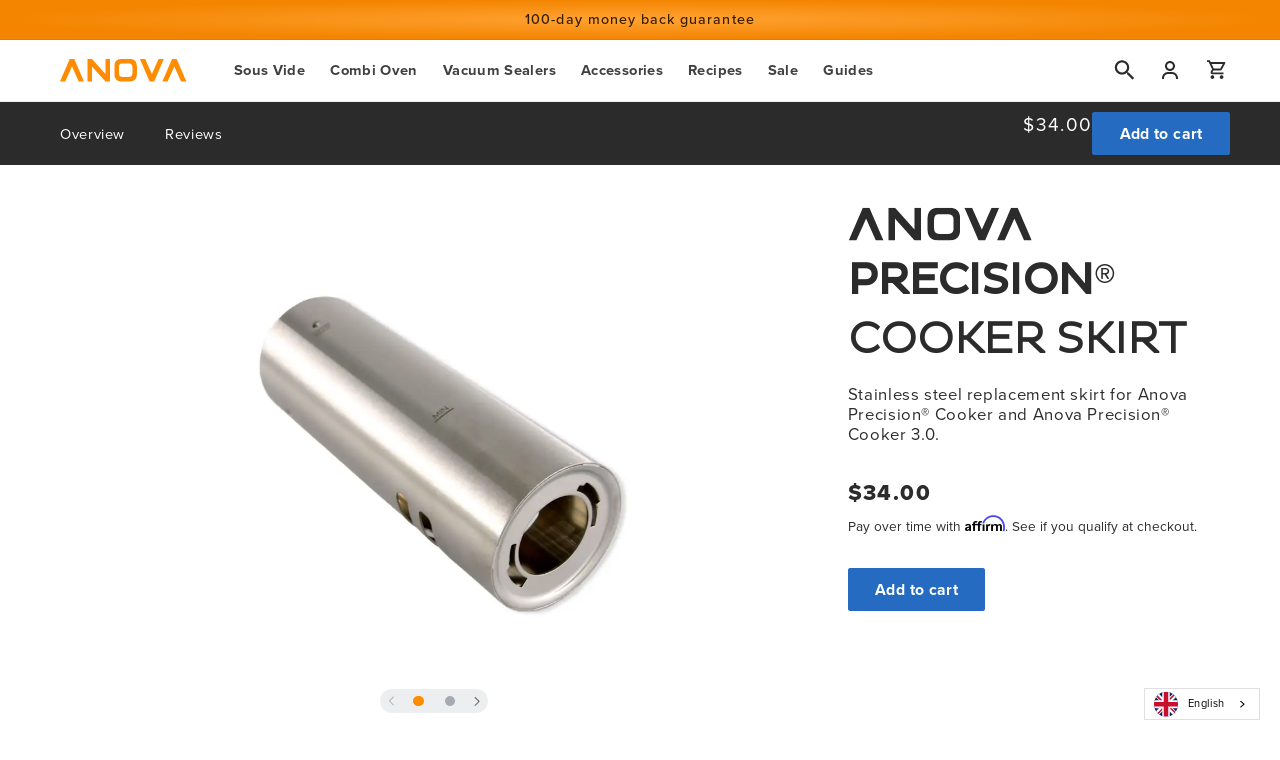

--- FILE ---
content_type: text/html; charset=utf-8
request_url: https://anovaculinary.com/products/anova-precision-cooker-skirt
body_size: 46082
content:
<!doctype html>
<html class="no-js" lang="en">
  <head>
    <meta charset="utf-8">
    <meta http-equiv="X-UA-Compatible" content="IE=edge">
    <meta name="viewport" content="width=device-width,initial-scale=1">

    
    

    
      

      
    
      

      
    
      

      
    
      
        
      

      
    
      

      
    

    

    

    <link rel="canonical" href="https://anovaculinary.com/products/anova-precision-cooker-skirt">

    <link rel="preconnect" href="https://cdn.shopify.com" crossorigin="">
    <link rel="preconnect" href="https://p.typekit.net" crossorigin="">
    <link rel="preconnect" href="https://use.typekit.net" crossorigin="">
    <link rel="preconnect" href="https://static.klaviyo.com" crossorigin=""><link rel="icon" type="image/png" href="//anovaculinary.com/cdn/shop/files/anova_favicon.png?crop=center&height=32&v=1666222119&width=32">
      <link rel="shortcut icon" href="//anovaculinary.com/cdn/shop/files/anova_favicon.png?crop=center&height=48&v=1666222119&width=48"><link rel="apple-touch-icon" sizes="180x180" href="//anovaculinary.com/cdn/shop/t/309/assets/apple-touch-icon.png?v=123763138410794694931667259370">
    <link rel="manifest" href="//anovaculinary.com/cdn/shop/t/309/assets/site.webmanifest?v=176165729058559734461667259371">
    <link rel="mask-icon" href="//anovaculinary.com/cdn/shop/t/309/assets/safari-pinned-tab.svg?v=103349502001719081321667259370" color="#ff8b01">
    <meta name="msapplication-TileColor" content="#ff8b01">
    <meta name="msapplication-config" content="//anovaculinary.com/cdn/shop/t/309/assets/browserconfig.xml?v=150480645895728132991667259372">
    <meta name="theme-color" content="#ffffff">

    <title>
      Precision® Cooker Skirt
 &ndash; Anova Culinary</title>

    
      <meta name="description" content="Stainless steel replacement skirt for Anova Precision® Cooker and Anova Precision® Cooker 3.0.">
    

    

<meta property="og:site_name" content="Anova Culinary">
<meta property="og:url" content="https://anovaculinary.com/products/anova-precision-cooker-skirt">
<meta property="og:title" content="Precision® Cooker Skirt">
<meta property="og:type" content="product">
<meta property="og:description" content="Stainless steel replacement skirt for Anova Precision® Cooker and Anova Precision® Cooker 3.0."><meta property="og:image" content="http://anovaculinary.com/cdn/shop/files/PrecisionCookerSkirt_1_-4472x4472.jpg?v=1757350334">
  <meta property="og:image:secure_url" content="https://anovaculinary.com/cdn/shop/files/PrecisionCookerSkirt_1_-4472x4472.jpg?v=1757350334">
  <meta property="og:image:width" content="4472">
  <meta property="og:image:height" content="4472"><meta property="og:price:amount" content="34.00">
  <meta property="og:price:currency" content="USD"><meta name="twitter:site" content="@AnovaCulinary"><meta name="twitter:card" content="summary_large_image">
<meta name="twitter:title" content="Precision® Cooker Skirt">
<meta name="twitter:description" content="Stainless steel replacement skirt for Anova Precision® Cooker and Anova Precision® Cooker 3.0.">

<script>
      if (window.location.search.includes('?p=')) {
        window.location.href = window.location.protocol + '//' + window.location.host + '/';
      }
    </script><script src="//anovaculinary.com/cdn/shop/t/309/assets/global.js?v=45872859114508164871685605693" defer="defer"></script>
    <script>window.performance && window.performance.mark && window.performance.mark('shopify.content_for_header.start');</script><meta name="facebook-domain-verification" content="qcezreq5fmv5l3wfhte7r1ll4omqd2">
<meta id="shopify-digital-wallet" name="shopify-digital-wallet" content="/61974872253/digital_wallets/dialog">
<meta name="shopify-checkout-api-token" content="c6f12cfa7ffc5da0cd320b8a0f8cc4bb">
<meta id="in-context-paypal-metadata" data-shop-id="61974872253" data-venmo-supported="true" data-environment="production" data-locale="en_US" data-paypal-v4="true" data-currency="USD">
<link rel="alternate" hreflang="x-default" href="https://anovaculinary.com/products/anova-precision-cooker-skirt">































<link rel="alternate" type="application/json+oembed" href="https://anovaculinary.com/products/anova-precision-cooker-skirt.oembed">
<script async="async" src="/checkouts/internal/preloads.js?locale=en-US"></script>
<link rel="preconnect" href="https://shop.app" crossorigin="anonymous">
<script async="async" src="https://shop.app/checkouts/internal/preloads.js?locale=en-US&shop_id=61974872253" crossorigin="anonymous"></script>
<script id="apple-pay-shop-capabilities" type="application/json">{"shopId":61974872253,"countryCode":"US","currencyCode":"USD","merchantCapabilities":["supports3DS"],"merchantId":"gid:\/\/shopify\/Shop\/61974872253","merchantName":"Anova Culinary","requiredBillingContactFields":["postalAddress","email","phone"],"requiredShippingContactFields":["postalAddress","email","phone"],"shippingType":"shipping","supportedNetworks":["visa","masterCard","amex","discover","elo","jcb"],"total":{"type":"pending","label":"Anova Culinary","amount":"1.00"},"shopifyPaymentsEnabled":true,"supportsSubscriptions":true}</script>
<script id="shopify-features" type="application/json">{"accessToken":"c6f12cfa7ffc5da0cd320b8a0f8cc4bb","betas":["rich-media-storefront-analytics"],"domain":"anovaculinary.com","predictiveSearch":true,"shopId":61974872253,"locale":"en"}</script>
<script>var Shopify = Shopify || {};
Shopify.shop = "anova-markets.myshopify.com";
Shopify.locale = "en";
Shopify.currency = {"active":"USD","rate":"1.0"};
Shopify.country = "US";
Shopify.theme = {"name":"Anova Culinary [Main]","id":132392026301,"schema_name":"Anova Culinary Markets","schema_version":"1.0.0","theme_store_id":null,"role":"main"};
Shopify.theme.handle = "null";
Shopify.theme.style = {"id":null,"handle":null};
Shopify.cdnHost = "anovaculinary.com/cdn";
Shopify.routes = Shopify.routes || {};
Shopify.routes.root = "/";</script>
<script type="module">!function(o){(o.Shopify=o.Shopify||{}).modules=!0}(window);</script>
<script>!function(o){function n(){var o=[];function n(){o.push(Array.prototype.slice.apply(arguments))}return n.q=o,n}var t=o.Shopify=o.Shopify||{};t.loadFeatures=n(),t.autoloadFeatures=n()}(window);</script>
<script>
  window.ShopifyPay = window.ShopifyPay || {};
  window.ShopifyPay.apiHost = "shop.app\/pay";
  window.ShopifyPay.redirectState = null;
</script>
<script id="shop-js-analytics" type="application/json">{"pageType":"product"}</script>
<script defer="defer" async="" type="module" src="//anovaculinary.com/cdn/shopifycloud/shop-js/modules/v2/client.init-shop-cart-sync_BT-GjEfc.en.esm.js"></script>
<script defer="defer" async="" type="module" src="//anovaculinary.com/cdn/shopifycloud/shop-js/modules/v2/chunk.common_D58fp_Oc.esm.js"></script>
<script defer="defer" async="" type="module" src="//anovaculinary.com/cdn/shopifycloud/shop-js/modules/v2/chunk.modal_xMitdFEc.esm.js"></script>
<script type="module">
  await import("//anovaculinary.com/cdn/shopifycloud/shop-js/modules/v2/client.init-shop-cart-sync_BT-GjEfc.en.esm.js");
await import("//anovaculinary.com/cdn/shopifycloud/shop-js/modules/v2/chunk.common_D58fp_Oc.esm.js");
await import("//anovaculinary.com/cdn/shopifycloud/shop-js/modules/v2/chunk.modal_xMitdFEc.esm.js");

  window.Shopify.SignInWithShop?.initShopCartSync?.({"fedCMEnabled":true,"windoidEnabled":true});

</script>
<script>
  window.Shopify = window.Shopify || {};
  if (!window.Shopify.featureAssets) window.Shopify.featureAssets = {};
  window.Shopify.featureAssets['shop-js'] = {"shop-cart-sync":["modules/v2/client.shop-cart-sync_DZOKe7Ll.en.esm.js","modules/v2/chunk.common_D58fp_Oc.esm.js","modules/v2/chunk.modal_xMitdFEc.esm.js"],"init-fed-cm":["modules/v2/client.init-fed-cm_B6oLuCjv.en.esm.js","modules/v2/chunk.common_D58fp_Oc.esm.js","modules/v2/chunk.modal_xMitdFEc.esm.js"],"shop-cash-offers":["modules/v2/client.shop-cash-offers_D2sdYoxE.en.esm.js","modules/v2/chunk.common_D58fp_Oc.esm.js","modules/v2/chunk.modal_xMitdFEc.esm.js"],"shop-login-button":["modules/v2/client.shop-login-button_QeVjl5Y3.en.esm.js","modules/v2/chunk.common_D58fp_Oc.esm.js","modules/v2/chunk.modal_xMitdFEc.esm.js"],"pay-button":["modules/v2/client.pay-button_DXTOsIq6.en.esm.js","modules/v2/chunk.common_D58fp_Oc.esm.js","modules/v2/chunk.modal_xMitdFEc.esm.js"],"shop-button":["modules/v2/client.shop-button_DQZHx9pm.en.esm.js","modules/v2/chunk.common_D58fp_Oc.esm.js","modules/v2/chunk.modal_xMitdFEc.esm.js"],"avatar":["modules/v2/client.avatar_BTnouDA3.en.esm.js"],"init-windoid":["modules/v2/client.init-windoid_CR1B-cfM.en.esm.js","modules/v2/chunk.common_D58fp_Oc.esm.js","modules/v2/chunk.modal_xMitdFEc.esm.js"],"init-shop-for-new-customer-accounts":["modules/v2/client.init-shop-for-new-customer-accounts_C_vY_xzh.en.esm.js","modules/v2/client.shop-login-button_QeVjl5Y3.en.esm.js","modules/v2/chunk.common_D58fp_Oc.esm.js","modules/v2/chunk.modal_xMitdFEc.esm.js"],"init-shop-email-lookup-coordinator":["modules/v2/client.init-shop-email-lookup-coordinator_BI7n9ZSv.en.esm.js","modules/v2/chunk.common_D58fp_Oc.esm.js","modules/v2/chunk.modal_xMitdFEc.esm.js"],"init-shop-cart-sync":["modules/v2/client.init-shop-cart-sync_BT-GjEfc.en.esm.js","modules/v2/chunk.common_D58fp_Oc.esm.js","modules/v2/chunk.modal_xMitdFEc.esm.js"],"shop-toast-manager":["modules/v2/client.shop-toast-manager_DiYdP3xc.en.esm.js","modules/v2/chunk.common_D58fp_Oc.esm.js","modules/v2/chunk.modal_xMitdFEc.esm.js"],"init-customer-accounts":["modules/v2/client.init-customer-accounts_D9ZNqS-Q.en.esm.js","modules/v2/client.shop-login-button_QeVjl5Y3.en.esm.js","modules/v2/chunk.common_D58fp_Oc.esm.js","modules/v2/chunk.modal_xMitdFEc.esm.js"],"init-customer-accounts-sign-up":["modules/v2/client.init-customer-accounts-sign-up_iGw4briv.en.esm.js","modules/v2/client.shop-login-button_QeVjl5Y3.en.esm.js","modules/v2/chunk.common_D58fp_Oc.esm.js","modules/v2/chunk.modal_xMitdFEc.esm.js"],"shop-follow-button":["modules/v2/client.shop-follow-button_CqMgW2wH.en.esm.js","modules/v2/chunk.common_D58fp_Oc.esm.js","modules/v2/chunk.modal_xMitdFEc.esm.js"],"checkout-modal":["modules/v2/client.checkout-modal_xHeaAweL.en.esm.js","modules/v2/chunk.common_D58fp_Oc.esm.js","modules/v2/chunk.modal_xMitdFEc.esm.js"],"shop-login":["modules/v2/client.shop-login_D91U-Q7h.en.esm.js","modules/v2/chunk.common_D58fp_Oc.esm.js","modules/v2/chunk.modal_xMitdFEc.esm.js"],"lead-capture":["modules/v2/client.lead-capture_BJmE1dJe.en.esm.js","modules/v2/chunk.common_D58fp_Oc.esm.js","modules/v2/chunk.modal_xMitdFEc.esm.js"],"payment-terms":["modules/v2/client.payment-terms_Ci9AEqFq.en.esm.js","modules/v2/chunk.common_D58fp_Oc.esm.js","modules/v2/chunk.modal_xMitdFEc.esm.js"]};
</script>
<script>(function() {
  var isLoaded = false;
  function asyncLoad() {
    if (isLoaded) return;
    isLoaded = true;
    var urls = ["https:\/\/cdn-scripts.signifyd.com\/shopify\/script-tag.js?shop=anova-markets.myshopify.com","https:\/\/cdn.shopify.com\/s\/files\/1\/0619\/7487\/2253\/t\/7\/assets\/affirmShopify.js?v=1666576362\u0026shop=anova-markets.myshopify.com","https:\/\/static.rechargecdn.com\/assets\/js\/widget.min.js?shop=anova-markets.myshopify.com","https:\/\/widget.gotolstoy.com\/widget\/widget.js?app-key=aa408a81-2d79-4437-a654-9e6a8857bbfe\u0026shop=anova-markets.myshopify.com","https:\/\/dx.mountain.com\/spxtagconv\/32321?shaid=32321\u0026shop=anova-markets.myshopify.com","https:\/\/d26ky332zktp97.cloudfront.net\/shops\/Anqnbd26uk2APocRD\/colibrius-m.js?shop=anova-markets.myshopify.com","https:\/\/cdn.weglot.com\/weglot_script_tag.js?shop=anova-markets.myshopify.com","https:\/\/cdn1.profitmetrics.io\/1E6BA8CDB5863D6B\/shopify-bundle.js?shop=anova-markets.myshopify.com","https:\/\/shopify-extension.getredo.com\/main.js?widget_id=w0qb3fyotktlbql\u0026shop=anova-markets.myshopify.com"];
    for (var i = 0; i < urls.length; i++) {
      var s = document.createElement('script');
      s.type = 'text/javascript';
      s.async = true;
      s.src = urls[i];
      var x = document.getElementsByTagName('script')[0];
      x.parentNode.insertBefore(s, x);
    }
  };
  if(window.attachEvent) {
    window.attachEvent('onload', asyncLoad);
  } else {
    window.addEventListener('load', asyncLoad, false);
  }
})();</script>
<script id="__st">var __st={"a":61974872253,"offset":-28800,"reqid":"23e695b7-72a6-4081-9416-4ce2b84de7e4-1769086811","pageurl":"anovaculinary.com\/products\/anova-precision-cooker-skirt","u":"a284ab2869d1","p":"product","rtyp":"product","rid":7485446127805};</script>
<script>window.ShopifyPaypalV4VisibilityTracking = true;</script>
<script id="captcha-bootstrap">!function(){'use strict';const t='contact',e='account',n='new_comment',o=[[t,t],['blogs',n],['comments',n],[t,'customer']],c=[[e,'customer_login'],[e,'guest_login'],[e,'recover_customer_password'],[e,'create_customer']],r=t=>t.map((([t,e])=>`form[action*='/${t}']:not([data-nocaptcha='true']) input[name='form_type'][value='${e}']`)).join(','),a=t=>()=>t?[...document.querySelectorAll(t)].map((t=>t.form)):[];function s(){const t=[...o],e=r(t);return a(e)}const i='password',u='form_key',d=['recaptcha-v3-token','g-recaptcha-response','h-captcha-response',i],f=()=>{try{return window.sessionStorage}catch{return}},m='__shopify_v',_=t=>t.elements[u];function p(t,e,n=!1){try{const o=window.sessionStorage,c=JSON.parse(o.getItem(e)),{data:r}=function(t){const{data:e,action:n}=t;return t[m]||n?{data:e,action:n}:{data:t,action:n}}(c);for(const[e,n]of Object.entries(r))t.elements[e]&&(t.elements[e].value=n);n&&o.removeItem(e)}catch(o){console.error('form repopulation failed',{error:o})}}const l='form_type',E='cptcha';function T(t){t.dataset[E]=!0}const w=window,h=w.document,L='Shopify',v='ce_forms',y='captcha';let A=!1;((t,e)=>{const n=(g='f06e6c50-85a8-45c8-87d0-21a2b65856fe',I='https://cdn.shopify.com/shopifycloud/storefront-forms-hcaptcha/ce_storefront_forms_captcha_hcaptcha.v1.5.2.iife.js',D={infoText:'Protected by hCaptcha',privacyText:'Privacy',termsText:'Terms'},(t,e,n)=>{const o=w[L][v],c=o.bindForm;if(c)return c(t,g,e,D).then(n);var r;o.q.push([[t,g,e,D],n]),r=I,A||(h.body.append(Object.assign(h.createElement('script'),{id:'captcha-provider',async:!0,src:r})),A=!0)});var g,I,D;w[L]=w[L]||{},w[L][v]=w[L][v]||{},w[L][v].q=[],w[L][y]=w[L][y]||{},w[L][y].protect=function(t,e){n(t,void 0,e),T(t)},Object.freeze(w[L][y]),function(t,e,n,w,h,L){const[v,y,A,g]=function(t,e,n){const i=e?o:[],u=t?c:[],d=[...i,...u],f=r(d),m=r(i),_=r(d.filter((([t,e])=>n.includes(e))));return[a(f),a(m),a(_),s()]}(w,h,L),I=t=>{const e=t.target;return e instanceof HTMLFormElement?e:e&&e.form},D=t=>v().includes(t);t.addEventListener('submit',(t=>{const e=I(t);if(!e)return;const n=D(e)&&!e.dataset.hcaptchaBound&&!e.dataset.recaptchaBound,o=_(e),c=g().includes(e)&&(!o||!o.value);(n||c)&&t.preventDefault(),c&&!n&&(function(t){try{if(!f())return;!function(t){const e=f();if(!e)return;const n=_(t);if(!n)return;const o=n.value;o&&e.removeItem(o)}(t);const e=Array.from(Array(32),(()=>Math.random().toString(36)[2])).join('');!function(t,e){_(t)||t.append(Object.assign(document.createElement('input'),{type:'hidden',name:u})),t.elements[u].value=e}(t,e),function(t,e){const n=f();if(!n)return;const o=[...t.querySelectorAll(`input[type='${i}']`)].map((({name:t})=>t)),c=[...d,...o],r={};for(const[a,s]of new FormData(t).entries())c.includes(a)||(r[a]=s);n.setItem(e,JSON.stringify({[m]:1,action:t.action,data:r}))}(t,e)}catch(e){console.error('failed to persist form',e)}}(e),e.submit())}));const S=(t,e)=>{t&&!t.dataset[E]&&(n(t,e.some((e=>e===t))),T(t))};for(const o of['focusin','change'])t.addEventListener(o,(t=>{const e=I(t);D(e)&&S(e,y())}));const B=e.get('form_key'),M=e.get(l),P=B&&M;t.addEventListener('DOMContentLoaded',(()=>{const t=y();if(P)for(const e of t)e.elements[l].value===M&&p(e,B);[...new Set([...A(),...v().filter((t=>'true'===t.dataset.shopifyCaptcha))])].forEach((e=>S(e,t)))}))}(h,new URLSearchParams(w.location.search),n,t,e,['guest_login'])})(!0,!0)}();</script>
<script integrity="sha256-4kQ18oKyAcykRKYeNunJcIwy7WH5gtpwJnB7kiuLZ1E=" data-source-attribution="shopify.loadfeatures" defer="defer" src="//anovaculinary.com/cdn/shopifycloud/storefront/assets/storefront/load_feature-a0a9edcb.js" crossorigin="anonymous"></script>
<script crossorigin="anonymous" defer="defer" src="//anovaculinary.com/cdn/shopifycloud/storefront/assets/shopify_pay/storefront-65b4c6d7.js?v=20250812"></script>
<script data-source-attribution="shopify.dynamic_checkout.dynamic.init">var Shopify=Shopify||{};Shopify.PaymentButton=Shopify.PaymentButton||{isStorefrontPortableWallets:!0,init:function(){window.Shopify.PaymentButton.init=function(){};var t=document.createElement("script");t.src="https://anovaculinary.com/cdn/shopifycloud/portable-wallets/latest/portable-wallets.en.js",t.type="module",document.head.appendChild(t)}};
</script>
<script data-source-attribution="shopify.dynamic_checkout.buyer_consent">
  function portableWalletsHideBuyerConsent(e){var t=document.getElementById("shopify-buyer-consent"),n=document.getElementById("shopify-subscription-policy-button");t&&n&&(t.classList.add("hidden"),t.setAttribute("aria-hidden","true"),n.removeEventListener("click",e))}function portableWalletsShowBuyerConsent(e){var t=document.getElementById("shopify-buyer-consent"),n=document.getElementById("shopify-subscription-policy-button");t&&n&&(t.classList.remove("hidden"),t.removeAttribute("aria-hidden"),n.addEventListener("click",e))}window.Shopify?.PaymentButton&&(window.Shopify.PaymentButton.hideBuyerConsent=portableWalletsHideBuyerConsent,window.Shopify.PaymentButton.showBuyerConsent=portableWalletsShowBuyerConsent);
</script>
<script data-source-attribution="shopify.dynamic_checkout.cart.bootstrap">document.addEventListener("DOMContentLoaded",(function(){function t(){return document.querySelector("shopify-accelerated-checkout-cart, shopify-accelerated-checkout")}if(t())Shopify.PaymentButton.init();else{new MutationObserver((function(e,n){t()&&(Shopify.PaymentButton.init(),n.disconnect())})).observe(document.body,{childList:!0,subtree:!0})}}));
</script>
<script id="scb4127" type="text/javascript" async="" src="https://anovaculinary.com/cdn/shopifycloud/privacy-banner/storefront-banner.js"></script><link id="shopify-accelerated-checkout-styles" rel="stylesheet" media="screen" href="https://anovaculinary.com/cdn/shopifycloud/portable-wallets/latest/accelerated-checkout-backwards-compat.css" crossorigin="anonymous">
<style id="shopify-accelerated-checkout-cart">
        #shopify-buyer-consent {
  margin-top: 1em;
  display: inline-block;
  width: 100%;
}

#shopify-buyer-consent.hidden {
  display: none;
}

#shopify-subscription-policy-button {
  background: none;
  border: none;
  padding: 0;
  text-decoration: underline;
  font-size: inherit;
  cursor: pointer;
}

#shopify-subscription-policy-button::before {
  box-shadow: none;
}

      </style>
<script id="sections-script" data-sections="product-navigation,header,footer" defer="defer" src="//anovaculinary.com/cdn/shop/t/309/compiled_assets/scripts.js?v=229473"></script>
<script>window.performance && window.performance.mark && window.performance.mark('shopify.content_for_header.end');</script>


    <style data-shopify="">
      
      
      
      
      

      :root {
        --font-body-family: 'proxima-nova', -apple-system, 'Segoe UI', Roboto, 'Helvetica Neue', 'Noto Sans', 'Liberation Sans', Arial, sans-serif, 'Apple Color Emoji', 'Segoe UI Emoji', 'Segoe UI Symbol', 'Noto Color Emoji';
        --font-body-style: normal;
        --font-body-weight: 400;
        --font-body-weight-bold: 700;

        --font-heading-family: 'proxima-nova', -apple-system, 'Segoe UI', Roboto, 'Helvetica Neue', 'Noto Sans', 'Liberation Sans', Arial, sans-serif, 'Apple Color Emoji', 'Segoe UI Emoji', 'Segoe UI Symbol', 'Noto Color Emoji';
        --font-heading-style: normal;
        --font-heading-weight: 500;

        --font-branding-precision: 'Pluto Sans', -apple-system, 'Segoe UI', Roboto, 'Helvetica Neue', 'Noto Sans', 'Liberation Sans', Arial, sans-serif, 'Apple Color Emoji', 'Segoe UI Emoji', 'Segoe UI Symbol', 'Noto Color Emoji';
        --font-branding-product: 'Pluto Sans Light', -apple-system, 'Segoe UI', Roboto, 'Helvetica Neue', 'Noto Sans', 'Liberation Sans', Arial, sans-serif, 'Apple Color Emoji', 'Segoe UI Emoji', 'Segoe UI Symbol', 'Noto Color Emoji';

        --font-body-scale: 1.05;
        --font-heading-scale: 1.0476190476190477;

        --color-base-text: 43, 43, 43;
        --color-shadow: 43, 43, 43;
        --color-base-background-1: 255, 255, 255;
        --color-base-background-2: 236, 238, 240;
        --color-base-solid-button-labels: 255, 255, 255;
        --color-base-outline-button-labels: 43, 43, 43;
        --color-base-accent-1: 37, 107, 193;
        --color-base-accent-2: 43, 43, 43;
        --color-anova-orange: 255, 139, 1;
        --color-anova-orange-ada: 237, 114, 0;
        --color-anova-orange-prodv2: 255, 162, 52;
        --color-anova-red: 255, 0, 34;
        --color-anova-blue: 80, 143, 222;
        --color-anova-blue-v2: 26, 116, 222;
        --color-anova-yellow: 255, 242, 0;
        --color-anova-nav-bg: 167, 169, 179;
        --color-anova-badge-bg: 219, 41, 6;
        --color-true-black: 0, 0, 0;
        --color-true-white: 255, 255, 255;
        --color-navy: 7, 19, 32;
        --color-blue: 30, 90, 149;
        --color-steel: 240, 238, 236;
        --color-true-grey: 47, 47, 47;
        --color-new-black: 51,28,0;
        --color-batch-disabled: 236, 238, 240;
        --color-mothersday: 255, 232, 204;
        --payment-terms-background-color: #ffffff;

        --color-dots: 167, 169, 179;
        --color-dots-active: 255, 139, 1;,

        --gradient-base-background-1: #ffffff;
        --gradient-base-background-2: #eceef0;
        --gradient-base-accent-1: #256BC1;
        --gradient-base-accent-2: #2b2b2b;

        --media-padding: px;
        --media-border-opacity: 0.05;
        --media-border-width: 0px;
        --media-radius: 0px;
        --media-shadow-opacity: 0.0;
        --media-shadow-horizontal-offset: 0px;
        --media-shadow-vertical-offset: 4px;
        --media-shadow-blur-radius: 5px;
        --media-shadow-visible: 0;

        --page-width: 160rem;
        --page-width-margin: 0rem;

        --card-image-padding: 0.0rem;
        --card-corner-radius: 0.0rem;
        --card-text-alignment: center;
        --card-border-width: 0.0rem;
        --card-border-opacity: 0.0;
        --card-shadow-opacity: 0.0;
        --card-shadow-visible: 0;
        --card-shadow-horizontal-offset: 0.0rem;
        --card-shadow-vertical-offset: 0.0rem;
        --card-shadow-blur-radius: 0.0rem;

        --badge-corner-radius: 0.0rem;

        --popup-border-width: 1px;
        --popup-border-opacity: 0.1;
        --popup-corner-radius: 0px;
        --popup-shadow-opacity: 0.0;
        --popup-shadow-horizontal-offset: 0px;
        --popup-shadow-vertical-offset: 4px;
        --popup-shadow-blur-radius: 5px;

        --drawer-border-width: 1px;
        --drawer-border-opacity: 0.1;
        --drawer-shadow-opacity: 0.0;
        --drawer-shadow-horizontal-offset: 0px;
        --drawer-shadow-vertical-offset: 4px;
        --drawer-shadow-blur-radius: 5px;

        --spacing-sections-desktop: 0px;
        --spacing-sections-mobile: 0px;

        --grid-desktop-vertical-spacing: 24px;
        --grid-desktop-horizontal-spacing: 24px;
        --grid-mobile-vertical-spacing: 12px;
        --grid-mobile-horizontal-spacing: 12px;

        --text-boxes-border-opacity: 0.1;
        --text-boxes-border-width: 0px;
        --text-boxes-radius: 0px;
        --text-boxes-shadow-opacity: 0.0;
        --text-boxes-shadow-visible: 0;
        --text-boxes-shadow-horizontal-offset: 0px;
        --text-boxes-shadow-vertical-offset: 4px;
        --text-boxes-shadow-blur-radius: 5px;

        --buttons-radius: 2px;
        --buttons-radius-outset: 3px;
        --buttons-border-width: 1px;
        --buttons-border-opacity: 1.0;
        --buttons-shadow-opacity: 0.0;
        --buttons-shadow-visible: 0;
        --buttons-shadow-horizontal-offset: 0px;
        --buttons-shadow-vertical-offset: 4px;
        --buttons-shadow-blur-radius: 5px;
        --buttons-border-offset: 0.3px;

        --inputs-radius: 0px;
        --inputs-border-width: 1px;
        --inputs-border-opacity: 0.55;
        --inputs-shadow-opacity: 0.0;
        --inputs-shadow-horizontal-offset: 0px;
        --inputs-margin-offset: 0px;
        --inputs-shadow-vertical-offset: 4px;
        --inputs-shadow-blur-radius: 5px;
        --inputs-radius-outset: 0px;

        --variant-pills-radius: 40px;
        --variant-pills-border-width: 1px;
        --variant-pills-border-opacity: 0.55;
        --variant-pills-shadow-opacity: 0.0;
        --variant-pills-shadow-horizontal-offset: 0px;
        --variant-pills-shadow-vertical-offset: 4px;
        --variant-pills-shadow-blur-radius: 5px;
      }

      *,
      *::before,
      *::after {
        box-sizing: inherit;
      }

      html {
        box-sizing: border-box;
        font-size: calc(var(--font-body-scale) * 62.5%);
        height: 100%;
      }

      body {
        display: grid;
        grid-template-rows: auto auto 1fr auto;
        grid-template-columns: 100%;
        min-height: 100%;
        margin: 0;
        font-size: 1.53rem;
        letter-spacing: 0.06rem;
        line-height: calc(1 + 0.26 / var(--font-body-scale));
        font-family: var(--font-body-family);
        font-style: var(--font-body-style);
        font-weight: var(--font-body-weight);
      }

      @media screen and (min-width: 750px) {
        body {
          font-size: 1.6rem;
        }
      }
    </style>

    <link href="//anovaculinary.com/cdn/shop/t/309/assets/base.css?v=99764078579957991871750536460" rel="stylesheet" type="text/css" media="all">
<link rel="stylesheet" href="//anovaculinary.com/cdn/shop/t/309/assets/component-predictive-search.css?v=165644661289088488651667259366" media="print" onload="this.media='all'"><script>
      document.documentElement.className = document.documentElement.className.replace('no-js', 'js');
      if (Shopify.designMode) {
        document.documentElement.classList.add('shopify-design-mode');
      }
    </script><meta name="referrer" content="no-referrer-when-downgrade">


<script async="" src="https://www.googletagmanager.com/gtag/js?id=UA-46538220-1" data-ot-ignore=""></script>


<script name="littledata-tracking-tag" data-ot-ignore="">
(function(){
  /* Data layer for Google Analytics by Littledata app */
  /* Version v11.0.1 */

  LittledataLayer = {
  "betaTester": false,
  "productPageClicks": true,
  "productListLinksHaveImages": false,
  "productListLinksHavePrices": false,
  "productListsOnAnyPage": false,
  "debug": false,
  "respectUserTrackingConsent": true,
  "productClicks": true,
  "hideBranding": true,
  "googleAnalytics4": {
    "measurementId": "G-P30JN1M27B",
    "googleSignals": true,
    "disabledEvents": [],
    "clientSidePurchase": true,
    "cookieUpdate": true,
    "googleAdsConversionIds": [
      "AW-945768112"
    ],
    "doNotTrackReplaceState": false,
    "usePageTypeForListName": false,
    "uniqueIdentifierForOrders": "orderId",
    "ordersFilteredBySourceName": [],
    "disabledApps": [
      {
        "label": "Shopify POS",
        "id": 129785
      }
    ],
    "extraLinkerDomains": [],
    "disabledRecurring": false,
    "productIdentifier": "VARIANT_ID",
    "productIdentifierUpdatedAt": "2023-11-14T14:45:48.211Z",
    "uniqueIdentifierForOrdersUpdatedAt": "2022-10-07T20:35:46.622Z",
    "optimizeId": "GTM-TM4FCNJ"
  },
  "segment": {
    "userId": "shopifyCustomerId",
    "disabledEvents": [],
    "addRevenueToOrderCompleted": false,
    "cookiesToTrack": [],
    "doNotTrackReplaceState": false,
    "usePageTypeForListName": false,
    "CDNForAnalyticsJS": "https://cdn.segment.com",
    "writeKey": "nhHDzXTUg0A5Pa24v3pi0OJPk5WW9OER",
    "anonymizeIp": true,
    "uniqueIdentifierForOrders": "orderName",
    "uniqueIdentifierForOrdersUpdatedAt": "2022-10-07T20:35:46.622Z",
    "ordersFilteredBySourceName": [],
    "disabledApps": [],
    "disabledRecurring": false,
    "productIdentifier": "PRODUCT_ID",
    "productIdentifierUpdatedAt": "2023-11-14T14:45:48.211Z"
  },
  "ecommerce": {
    "currencyCode": "USD",
    "impressions": []
  },
  "pageType": "product",
  "version": "v11.0.1",
  "transactionWatcherURL": "https://transactions.littledata.io",
  "referralExclusion": "/(paypal|visa|MasterCard|clicksafe|arcot\\.com|geschuetzteinkaufen|checkout\\.shopify\\.com|checkout\\.rechargeapps\\.com|portal\\.afterpay\\.com|payfort)/",
  "webPropertyId": "UA-46538220-1"
}

  
  })();
</script>


<script async="" type="text/javascript" src="https://d26ky332zktp97.cloudfront.net/colibrius-g.js"></script>
<script async="" type="text/javascript" src="https://d26ky332zktp97.cloudfront.net/colibrius-s.js"></script>

<!-- Extend - Add necessary SDK script tags and configure the store -->
<script src="https://sdk.helloextend.com/extend-sdk-client/v1/extend-sdk-client.min.js" defer="defer"></script>
<script src="https://sdk.helloextend.com/extend-sdk-client-shopify-addon/v1/extend-sdk-client-shopify-addon.min.js" defer="defer"></script>

<script>
  window.addEventListener('DOMContentLoaded', function() {
    window.Extend.config({
      storeId: 'cef171e4-1834-45be-a150-d09f889cb1d0',
      environment: 'production'
    })
    window.Extend.integration = {};
    window.Extend.integration.analytics = false;

    // Extend - QA Cypress booleans
    window.Extend.integration.isExtendPdpOfferEnabled = false;
    window.Extend.integration.isExtendOfferModalEnabled = false;
    window.Extend.integration.isExtendMainCartOfferEnabled = true;
    // Extend - End Code
  });
</script>

<script>

  function debounce(func, wait) {
    let timeout;
    return function executedFunction(...args) {
      const later = () => {
        clearTimeout(timeout);
        func(...args);
      };
      clearTimeout(timeout);
      timeout = setTimeout(later, wait);
    };
  }

  function handleCartEvent(e) {
    initExtendOffers(e.detail);
  }

  function handleDOMContentLoaded() {
    initExtendOffers();
  }

  window.addEventListener('DOMContentLoaded', handleDOMContentLoaded);

  const debouncedHandleCartEvent = debounce(handleCartEvent, 250);

  document.addEventListener('cart:open', debouncedHandleCartEvent);
  document.addEventListener('cart-page:change', debouncedHandleCartEvent);
  document.addEventListener('cart:change', debouncedHandleCartEvent);
  document.addEventListener('cart:update', debouncedHandleCartEvent);


  function initExtendOffers(cart) {
    if (window.Extend && window.ExtendShopify && window.Shopify.currency.active === 'USD') {

      var slice = Array.prototype.slice;

      function findAll(element) {
        var items = document.querySelectorAll(element);

        return items ? slice.call(items, 0) : [];
      }

      function hardRefresh() {
        location.href = location.hash ? location.href.substring(0, location.href.indexOf('#')) : location.href;
      }

      function initializeCartOffer() {

        async function fetchCartData() {
          try {
            const response = await fetch('/cart.json');
            const data = await response.json();

            return data;
          } catch (error) {
            console.error(error);
          }
        }

        (async function() {
          const cart = await fetchCartData();

          findAll('#extend-cart-offer').forEach(function(el) {
            if (el.querySelector('.extend-simple-offer')) {
              return;
            }

            var variantId = el.getAttribute('data-extend-variant');
            var quantity = el.getAttribute('data-extend-quantity');

            if (ExtendShopify.warrantyAlreadyInCart(variantId, cart.items)) {
              if (!cart) {
                return false;
              }
              return
            }

            Extend.buttons.renderSimpleOffer(el, {
              referenceId: variantId,
              onAddToCart: function(options) {
                ExtendShopify.addPlanToCart({
                    plan: options.plan,
                    product: options.product,
                    quantity: quantity,
                  },
                  function(err) {
                    if (err) {
                      console.error(err);
                      return;
                    } else {
                      if(window.location.href.includes('cart')){
                        hardRefresh()
                      } else {
                        document.dispatchEvent(new CustomEvent('cart:update'));
                      }
                    }
                  }
                );
              },
            });
          });

          ExtendShopify.normalizeCart({
            cart: cart,
            balance: true
          }, function(err, data) {
            if (data && data.updates) {
              if(window.location.href.includes('cart')){
                hardRefresh()
              } else {
                document.dispatchEvent(new CustomEvent('cart:update'));
              }
            }
          });

        })();
      }

      initializeCartOffer();
    }
  }
</script>

<!-- BEGIN app block: shopify://apps/klaviyo-email-marketing-sms/blocks/klaviyo-onsite-embed/2632fe16-c075-4321-a88b-50b567f42507 -->












  <script async="" src="https://static.klaviyo.com/onsite/js/Kxfd42/klaviyo.js?company_id=Kxfd42"></script>
  <script>!function(){if(!window.klaviyo){window._klOnsite=window._klOnsite||[];try{window.klaviyo=new Proxy({},{get:function(n,i){return"push"===i?function(){var n;(n=window._klOnsite).push.apply(n,arguments)}:function(){for(var n=arguments.length,o=new Array(n),w=0;w<n;w++)o[w]=arguments[w];var t="function"==typeof o[o.length-1]?o.pop():void 0,e=new Promise((function(n){window._klOnsite.push([i].concat(o,[function(i){t&&t(i),n(i)}]))}));return e}}})}catch(n){window.klaviyo=window.klaviyo||[],window.klaviyo.push=function(){var n;(n=window._klOnsite).push.apply(n,arguments)}}}}();</script>

  
    <script id="viewed_product">
      if (item == null) {
        var _learnq = _learnq || [];

        var MetafieldReviews = null
        var MetafieldYotpoRating = null
        var MetafieldYotpoCount = null
        var MetafieldLooxRating = null
        var MetafieldLooxCount = null
        var okendoProduct = null
        var okendoProductReviewCount = null
        var okendoProductReviewAverageValue = null
        try {
          // The following fields are used for Customer Hub recently viewed in order to add reviews.
          // This information is not part of __kla_viewed. Instead, it is part of __kla_viewed_reviewed_items
          MetafieldReviews = {};
          MetafieldYotpoRating = null
          MetafieldYotpoCount = null
          MetafieldLooxRating = null
          MetafieldLooxCount = null

          okendoProduct = null
          // If the okendo metafield is not legacy, it will error, which then requires the new json formatted data
          if (okendoProduct && 'error' in okendoProduct) {
            okendoProduct = null
          }
          okendoProductReviewCount = okendoProduct ? okendoProduct.reviewCount : null
          okendoProductReviewAverageValue = okendoProduct ? okendoProduct.reviewAverageValue : null
        } catch (error) {
          console.error('Error in Klaviyo onsite reviews tracking:', error);
        }

        var item = {
          Name: "Precision® Cooker Skirt",
          ProductID: 7485446127805,
          Categories: ["All Products","ANOVA CULINARY COLLECTION","Best Sellers","Klaviyo Eligible","No-Redo","Replacement Parts"],
          ImageURL: "https://anovaculinary.com/cdn/shop/files/PrecisionCookerSkirt_1_-4472x4472_grande.jpg?v=1757350334",
          URL: "https://anovaculinary.com/products/anova-precision-cooker-skirt",
          Brand: "Anova Culinary",
          Price: "$34.00",
          Value: "34.00",
          CompareAtPrice: "$0.00"
        };
        _learnq.push(['track', 'Viewed Product', item]);
        _learnq.push(['trackViewedItem', {
          Title: item.Name,
          ItemId: item.ProductID,
          Categories: item.Categories,
          ImageUrl: item.ImageURL,
          Url: item.URL,
          Metadata: {
            Brand: item.Brand,
            Price: item.Price,
            Value: item.Value,
            CompareAtPrice: item.CompareAtPrice
          },
          metafields:{
            reviews: MetafieldReviews,
            yotpo:{
              rating: MetafieldYotpoRating,
              count: MetafieldYotpoCount,
            },
            loox:{
              rating: MetafieldLooxRating,
              count: MetafieldLooxCount,
            },
            okendo: {
              rating: okendoProductReviewAverageValue,
              count: okendoProductReviewCount,
            }
          }
        }]);
      }
    </script>
  




  <script>
    window.klaviyoReviewsProductDesignMode = false
  </script>







<!-- END app block --><!-- BEGIN app block: shopify://apps/yotpo-product-reviews/blocks/settings/eb7dfd7d-db44-4334-bc49-c893b51b36cf -->


<script type="text/javascript">
  (function e(){var e=document.createElement("script");
  e.type="text/javascript",e.async=true,
  e.src="//staticw2.yotpo.com/Zbk59OyWqdfdQCyPEeWdaqmr298BYgQ7BSPJbW6G/widget.js?lang=en";
  var t=document.getElementsByTagName("script")[0];
  t.parentNode.insertBefore(e,t)})();
</script>



  
<!-- END app block --><!-- BEGIN app block: shopify://apps/microsoft-clarity/blocks/clarity_js/31c3d126-8116-4b4a-8ba1-baeda7c4aeea -->
<script type="text/javascript">
  (function (c, l, a, r, i, t, y) {
    c[a] = c[a] || function () { (c[a].q = c[a].q || []).push(arguments); };
    t = l.createElement(r); t.async = 1; t.src = "https://www.clarity.ms/tag/" + i + "?ref=shopify";
    y = l.getElementsByTagName(r)[0]; y.parentNode.insertBefore(t, y);

    c.Shopify.loadFeatures([{ name: "consent-tracking-api", version: "0.1" }], error => {
      if (error) {
        console.error("Error loading Shopify features:", error);
        return;
      }

      c[a]('consentv2', {
        ad_Storage: c.Shopify.customerPrivacy.marketingAllowed() ? "granted" : "denied",
        analytics_Storage: c.Shopify.customerPrivacy.analyticsProcessingAllowed() ? "granted" : "denied",
      });
    });

    l.addEventListener("visitorConsentCollected", function (e) {
      c[a]('consentv2', {
        ad_Storage: e.detail.marketingAllowed ? "granted" : "denied",
        analytics_Storage: e.detail.analyticsAllowed ? "granted" : "denied",
      });
    });
  })(window, document, "clarity", "script", "t0pv34prh6");
</script>



<!-- END app block --><!-- BEGIN app block: shopify://apps/vwo/blocks/vwo-smartcode/2ce905b2-3842-4d20-b6b0-8c51fc208426 -->
  
  
  
  
    <!-- Start VWO Async SmartCode -->
    <link rel="preconnect" href="https://dev.visualwebsiteoptimizer.com">
    <script type="text/javascript" id="vwoCode">
    window._vwo_code ||
    (function () {
    var w=window,
    d=document;
    if (d.URL.indexOf('__vwo_disable__') > -1 || w._vwo_code) {
    return;
    }
    var account_id=793090,
    version=2.2,
    settings_tolerance=2000,
    hide_element='body',
    background_color='white',
    hide_element_style = 'opacity:0 !important;filter:alpha(opacity=0) !important;background:' + background_color + ' !important;transition:none !important;',
    /* DO NOT EDIT BELOW THIS LINE */
    f=!1,v=d.querySelector('#vwoCode'),cc={};try{var e=JSON.parse(localStorage.getItem('_vwo_'+account_id+'_config'));cc=e&&'object'==typeof e?e:{}}catch(e){}function r(t){try{return decodeURIComponent(t)}catch(e){return t}}var s=function(){var e={combination:[],combinationChoose:[],split:[],exclude:[],uuid:null,consent:null,optOut:null},t=d.cookie||'';if(!t)return e;for(var n,i,o=/(?:^|;s*)(?:(_vis_opt_exp_(d+)_combi=([^;]*))|(_vis_opt_exp_(d+)_combi_choose=([^;]*))|(_vis_opt_exp_(d+)_split=([^:;]*))|(_vis_opt_exp_(d+)_exclude=[^;]*)|(_vis_opt_out=([^;]*))|(_vwo_global_opt_out=[^;]*)|(_vwo_uuid=([^;]*))|(_vwo_consent=([^;]*)))/g;null!==(n=o.exec(t));)try{n[1]?e.combination.push({id:n[2],value:r(n[3])}):n[4]?e.combinationChoose.push({id:n[5],value:r(n[6])}):n[7]?e.split.push({id:n[8],value:r(n[9])}):n[10]?e.exclude.push({id:n[11]}):n[12]?e.optOut=r(n[13]):n[14]?e.optOut=!0:n[15]?e.uuid=r(n[16]):n[17]&&(i=r(n[18]),e.consent=i&&3<=i.length?i.substring(0,3):null)}catch(e){}return e}();function i(){var e=function(){if(w.VWO&&Array.isArray(w.VWO))for(var e=0;e<w.VWO.length;e++){var t=w.VWO[e];if(Array.isArray(t)&&('setVisitorId'===t[0]||'setSessionId'===t[0]))return!0}return!1}(),t='a='+account_id+'&u='+encodeURIComponent(w._vis_opt_url||d.URL)+'&vn='+version+('undefined'!=typeof platform?'&p='+platform:'')+'&st='+w.performance.now();e||((n=function(){var e,t=[],n={},i=w.VWO&&w.VWO.appliedCampaigns||{};for(e in i){var o=i[e]&&i[e].v;o&&(t.push(e+'-'+o+'-1'),n[e]=!0)}if(s&&s.combination)for(var r=0;r<s.combination.length;r++){var a=s.combination[r];n[a.id]||t.push(a.id+'-'+a.value)}return t.join('|')}())&&(t+='&c='+n),(n=function(){var e=[],t={};if(s&&s.combinationChoose)for(var n=0;n<s.combinationChoose.length;n++){var i=s.combinationChoose[n];e.push(i.id+'-'+i.value),t[i.id]=!0}if(s&&s.split)for(var o=0;o<s.split.length;o++)t[(i=s.split[o]).id]||e.push(i.id+'-'+i.value);return e.join('|')}())&&(t+='&cc='+n),(n=function(){var e={},t=[];if(w.VWO&&Array.isArray(w.VWO))for(var n=0;n<w.VWO.length;n++){var i=w.VWO[n];if(Array.isArray(i)&&'setVariation'===i[0]&&i[1]&&Array.isArray(i[1]))for(var o=0;o<i[1].length;o++){var r,a=i[1][o];a&&'object'==typeof a&&(r=a.e,a=a.v,r&&a&&(e[r]=a))}}for(r in e)t.push(r+'-'+e[r]);return t.join('|')}())&&(t+='&sv='+n)),s&&s.optOut&&(t+='&o='+s.optOut);var n=function(){var e=[],t={};if(s&&s.exclude)for(var n=0;n<s.exclude.length;n++){var i=s.exclude[n];t[i.id]||(e.push(i.id),t[i.id]=!0)}return e.join('|')}();return n&&(t+='&e='+n),s&&s.uuid&&(t+='&id='+s.uuid),s&&s.consent&&(t+='&consent='+s.consent),w.name&&-1<w.name.indexOf('_vis_preview')&&(t+='&pM=true'),w.VWO&&w.VWO.ed&&(t+='&ed='+w.VWO.ed),t}code={nonce:v&&v.nonce,library_tolerance:function(){return'undefined'!=typeof library_tolerance?library_tolerance:void 0},settings_tolerance:function(){return cc.sT||settings_tolerance},hide_element_style:function(){return'{'+(cc.hES||hide_element_style)+'}'},hide_element:function(){return performance.getEntriesByName('first-contentful-paint')[0]?'':'string'==typeof cc.hE?cc.hE:hide_element},getVersion:function(){return version},finish:function(e){var t;f||(f=!0,(t=d.getElementById('_vis_opt_path_hides'))&&t.parentNode.removeChild(t),e&&((new Image).src='https://dev.visualwebsiteoptimizer.com/ee.gif?a='+account_id+e))},finished:function(){return f},addScript:function(e){var t=d.createElement('script');t.type='text/javascript',e.src?t.src=e.src:t.text=e.text,v&&t.setAttribute('nonce',v.nonce),d.getElementsByTagName('head')[0].appendChild(t)},load:function(e,t){t=t||{};var n=new XMLHttpRequest;n.open('GET',e,!0),n.withCredentials=!t.dSC,n.responseType=t.responseType||'text',n.onload=function(){if(t.onloadCb)return t.onloadCb(n,e);200===n.status?_vwo_code.addScript({text:n.responseText}):_vwo_code.finish('&e=loading_failure:'+e)},n.onerror=function(){if(t.onerrorCb)return t.onerrorCb(e);_vwo_code.finish('&e=loading_failure:'+e)},n.send()},init:function(){var e,t=this.settings_tolerance();w._vwo_settings_timer=setTimeout(function(){_vwo_code.finish()},t),'body'!==this.hide_element()?(n=d.createElement('style'),e=(t=this.hide_element())?t+this.hide_element_style():'',t=d.getElementsByTagName('head')[0],n.setAttribute('id','_vis_opt_path_hides'),v&&n.setAttribute('nonce',v.nonce),n.setAttribute('type','text/css'),n.styleSheet?n.styleSheet.cssText=e:n.appendChild(d.createTextNode(e)),t.appendChild(n)):(n=d.getElementsByTagName('head')[0],(e=d.createElement('div')).style.cssText='z-index: 2147483647 !important;position: fixed !important;left: 0 !important;top: 0 !important;width: 100% !important;height: 100% !important;background:'+background_color+' !important;',e.setAttribute('id','_vis_opt_path_hides'),e.classList.add('_vis_hide_layer'),n.parentNode.insertBefore(e,n.nextSibling));var n='https://dev.visualwebsiteoptimizer.com/j.php?'+i();-1!==w.location.search.indexOf('_vwo_xhr')?this.addScript({src:n}):this.load(n+'&x=true',{l:1})}};w._vwo_code=code;code.init();})();
    </script>
    <!-- End VWO Async SmartCode -->
  


<!-- END app block --><!-- BEGIN app block: shopify://apps/littledata-the-data-layer/blocks/LittledataLayer/45a35ed8-a2b2-46c3-84fa-6f58497c5345 -->
    <script type="application/javascript">
      try {
        window.LittledataLayer = {
          ...({"betaTester":false,"productListLinksHaveImages":false,"productListLinksHavePrices":false,"debug":false,"hideBranding":true,"sendNoteAttributes":true,"ecommerce":{"impressions":[]},"version":"v11.0.1","transactionWatcherURL":"https://transactions.littledata.io","referralExclusion":"/(paypal|visa|MasterCard|clicksafe|arcot\\.com|geschuetzteinkaufen|checkout\\.shopify\\.com|checkout\\.rechargeapps\\.com|portal\\.afterpay\\.com|payfort)/","hasCustomPixel":true,"segment":{"disabledRecurring":false,"disabledEvents":[],"doNotTrackReplaceState":false,"productIdentifier":"PRODUCT_ID","uniqueIdentifierForOrders":"orderName","ordersFilteredBySourceName":[],"anonymizeIp":true,"writeKey":"nhHDzXTUg0A5Pa24v3pi0OJPk5WW9OER","userId":"shopifyCustomerId","CDNForAnalyticsJS":"https://cdn.segment.com","cookiesToTrack":[],"addRevenueToOrderCompleted":true,"usePageTypeForListName":false,"respectUserTrackingConsent":true},"googleAnalytics4":{"disabledRecurring":false,"disabledEvents":[],"doNotTrackReplaceState":false,"productIdentifier":"PRODUCT_ID","uniqueIdentifierForOrders":"orderName","ordersFilteredBySourceName":[],"measurementId":"G-P30JN1M27B","googleSignals":true,"cookieUpdate":true,"extraLinkerDomains":[],"usePageTypeForListName":false,"sendUserDataBefore322":true,"respectUserTrackingConsent":true,"attributionBoost":true,"recurringAttributionBoost":true},"webPropertyId":"UA-46538220-1","googleAds":{"conversionTags":["AW-945768112"],"uniqueIdentifierForOrders":"orderName","respectUserTrackingConsent":true}}),
          country: "US",
          language: "en",
          market: {
            id: 21038891197,
            handle: "us"
          }
        }
        
      } catch {}

      
      
      
    </script>
    
        <script async="" type="text/javascript" src="https://cdn.shopify.com/extensions/019be58c-344b-70eb-b338-fd70c9517a73/littledata-shopify-tracker-117/assets/colibrius-g.js"></script>
    
    
        <script async="" type="text/javascript" src="https://cdn.shopify.com/extensions/019be58c-344b-70eb-b338-fd70c9517a73/littledata-shopify-tracker-117/assets/colibrius-aw.js"></script>
    
    
        <script async="" type="text/javascript" src="https://cdn.shopify.com/extensions/019be58c-344b-70eb-b338-fd70c9517a73/littledata-shopify-tracker-117/assets/colibrius-s.js"></script>
    
    
    
    
    
    


<!-- END app block --><!-- BEGIN app block: shopify://apps/weglot-translate-your-store/blocks/weglot/3097482a-fafe-42ff-bc33-ea19e35c4a20 -->
  






  
    

    
    
    
      
    
  
    

    
    
    
      
    
  
    

    
    
    
      
    
  
    

    
    
    
      
    
  
    

    
    
    
      
    
  
    

    
    
    
      
    
  
    

    
    
    
      
    
  
    

    
    
    
      
    
  
    

    
    
    
      
    
  
    

    
    
    
      
    
  
    

    
    
    
      
    
  
    

    
    
    
      
    
  
    

    
    
    
      
    
  
    

    
    
    
      
    
  
    

    
    
    
      
    
  
    

    
    
    
      
    
  
    

    
    
    
      
    
  
    

    
    
    
      
    
  
    

    
    
    
      
    
  


<!--Start Weglot Script-->
<script type="application/json" id="weglot-data">{"allLanguageUrls":{"en":"https://anovaculinary.com/products/anova-precision-cooker-skirt","cs":"https://anovaculinary.com/cs/products/anova-precision-cooker-skirt","da":"https://anovaculinary.com/da/products/anova-precision-cooker-skirt","de":"https://anovaculinary.com/de/products/anova-precision-cooker-skirt","el":"https://anovaculinary.com/el/products/anova-precision-cooker-skirt","es":"https://anovaculinary.com/es/products/anova-precision-cooker-skirt","fr":"https://anovaculinary.com/fr/products/anova-precision-cooker-skirt","hr":"https://anovaculinary.com/hr/products/anova-precision-cooker-skirt","it":"https://anovaculinary.com/it/products/anova-precision-cooker-skirt","hu":"https://anovaculinary.com/hu/products/anova-precision-cooker-skirt","nl":"https://anovaculinary.com/nl/products/anova-precision-cooker-skirt","pl":"https://anovaculinary.com/pl/products/anova-precision-cooker-skirt","pt":"https://anovaculinary.com/pt/products/anova-precision-cooker-skirt","ro":"https://anovaculinary.com/ro/products/anova-precision-cooker-skirt","sk":"https://anovaculinary.com/sk/products/anova-precision-cooker-skirt","fi":"https://anovaculinary.com/fi/products/anova-precision-cooker-skirt","sv":"https://anovaculinary.com/sv/products/anova-precision-cooker-skirt","tw":"https://anovaculinary.com/tw/products/anova-precision-cooker-skirt","ja":"https://anovaculinary.com/ja/products/anova-precision-cooker-skirt","ko":"https://anovaculinary.com/ko/products/anova-precision-cooker-skirt"},"originalCanonicalUrl":"https://anovaculinary.com/products/anova-precision-cooker-skirt","originalPath":"/products/anova-precision-cooker-skirt","settings":{"auto_switch":true,"auto_switch_fallback":null,"category":11,"custom_settings":{"button_style":{"with_name":false,"full_name":false,"is_dropdown":false,"with_flags":false,"flag_type":null,"custom_css":"@media (max-width: 750px) {\r\n  .wg-default .country-selector {\r\n    left: 0px;\r\n    right: auto;\r\n    bottom: 84px;\r\n  }\r\n}"},"switchers":[{"style":{"with_name":true,"with_flags":true,"full_name":true,"is_dropdown":true,"invert_flags":true,"flag_type":"circle","size_scale":"1"},"opts":{"open_hover":false,"close_outside_click":true,"is_responsive":true,"display_device":"desktop","pixel_cutoff":749},"colors":[],"location":{},"template":{"name":"default","hash":"a3378b5e15de647523dc44376b2f782b05aae211"}},{"style":{"with_name":true,"with_flags":false,"full_name":true,"is_dropdown":true,"invert_flags":true,"flag_type":"rectangle_mat","size_scale":"0.85"},"opts":{"open_hover":false,"close_outside_click":true,"is_responsive":true,"display_device":"mobile","pixel_cutoff":750},"colors":[],"location":{"target":"","sibling":""},"name":"Mobile","template":{"name":"default","hash":"a3378b5e15de647523dc44376b2f782b05aae211"}}],"translate_images":false,"subdomain":false,"dynamic":"","shopify_theme_app_extension":true,"localeRules":[{"position":0,"originalFormat":"CODE-([a-zA-Z]{2})","translatedFormat":"CODE-([a-zA-Z]{2})"}],"loading_bar":true,"wait_transition":true,"translate_search":false,"hide_switcher":false,"translate_amp":false,"translate_email":false,"definitions":{}},"deleted_at":null,"dynamics":[],"excluded_blocks":[],"excluded_paths":[{"excluded_languages":[],"language_button_displayed":false,"type":"CONTAIN","value":"/blogs/blog"},{"excluded_languages":[],"language_button_displayed":false,"type":"IS_EXACTLY","value":"/en-kr/blogs/blog/happy-earthy-day-celebrating-with-monique-from-the-maine-coast-fishermans-association"}],"external_enabled":false,"host":"anovaculinary.com","is_dns_set":true,"is_https":true,"language_from":"en","language_from_custom_flag":null,"language_from_custom_name":null,"languages":[{"connect_host_destination":null,"custom_code":null,"custom_flag":null,"custom_local_name":null,"custom_name":null,"enabled":true,"language_to":"cs"},{"connect_host_destination":null,"custom_code":null,"custom_flag":null,"custom_local_name":null,"custom_name":null,"enabled":true,"language_to":"da"},{"connect_host_destination":null,"custom_code":null,"custom_flag":null,"custom_local_name":null,"custom_name":null,"enabled":true,"language_to":"de"},{"connect_host_destination":null,"custom_code":null,"custom_flag":null,"custom_local_name":null,"custom_name":null,"enabled":true,"language_to":"el"},{"connect_host_destination":null,"custom_code":null,"custom_flag":null,"custom_local_name":null,"custom_name":null,"enabled":true,"language_to":"es"},{"connect_host_destination":null,"custom_code":null,"custom_flag":null,"custom_local_name":null,"custom_name":null,"enabled":true,"language_to":"fr"},{"connect_host_destination":null,"custom_code":null,"custom_flag":null,"custom_local_name":null,"custom_name":null,"enabled":true,"language_to":"hr"},{"connect_host_destination":null,"custom_code":null,"custom_flag":null,"custom_local_name":null,"custom_name":null,"enabled":true,"language_to":"it"},{"connect_host_destination":null,"custom_code":null,"custom_flag":null,"custom_local_name":null,"custom_name":null,"enabled":true,"language_to":"hu"},{"connect_host_destination":null,"custom_code":null,"custom_flag":null,"custom_local_name":null,"custom_name":null,"enabled":true,"language_to":"nl"},{"connect_host_destination":null,"custom_code":null,"custom_flag":null,"custom_local_name":null,"custom_name":null,"enabled":true,"language_to":"pl"},{"connect_host_destination":null,"custom_code":null,"custom_flag":null,"custom_local_name":null,"custom_name":null,"enabled":true,"language_to":"pt"},{"connect_host_destination":null,"custom_code":null,"custom_flag":null,"custom_local_name":null,"custom_name":null,"enabled":true,"language_to":"ro"},{"connect_host_destination":null,"custom_code":null,"custom_flag":null,"custom_local_name":null,"custom_name":null,"enabled":true,"language_to":"sk"},{"connect_host_destination":null,"custom_code":null,"custom_flag":null,"custom_local_name":null,"custom_name":null,"enabled":true,"language_to":"fi"},{"connect_host_destination":null,"custom_code":null,"custom_flag":null,"custom_local_name":null,"custom_name":null,"enabled":true,"language_to":"sv"},{"connect_host_destination":null,"custom_code":"tw","custom_flag":"tw","custom_local_name":"中文 (繁體)","custom_name":"Traditional Chinese","enabled":true,"language_to":"a0"},{"connect_host_destination":null,"custom_code":null,"custom_flag":null,"custom_local_name":null,"custom_name":null,"enabled":true,"language_to":"ja"},{"connect_host_destination":null,"custom_code":null,"custom_flag":null,"custom_local_name":null,"custom_name":null,"enabled":true,"language_to":"ko"}],"media_enabled":false,"page_views_enabled":true,"technology_id":2,"technology_name":"Shopify","translation_engine":3,"url_type":"SUBDIRECTORY","versions":{"translation":1743795501,"slugTranslation":1743795845}}}</script>
<script src="https://cdn.weglot.com/weglot.min.js?api_key=wg_829a1c7d166771019cc1ae4ba4adb6ec9" async=""></script>
<!--End Weglot Script-->

<!-- END app block --><link href="https://monorail-edge.shopifysvc.com" rel="dns-prefetch">
<script>(function(){if ("sendBeacon" in navigator && "performance" in window) {try {var session_token_from_headers = performance.getEntriesByType('navigation')[0].serverTiming.find(x => x.name == '_s').description;} catch {var session_token_from_headers = undefined;}var session_cookie_matches = document.cookie.match(/_shopify_s=([^;]*)/);var session_token_from_cookie = session_cookie_matches && session_cookie_matches.length === 2 ? session_cookie_matches[1] : "";var session_token = session_token_from_headers || session_token_from_cookie || "";function handle_abandonment_event(e) {var entries = performance.getEntries().filter(function(entry) {return /monorail-edge.shopifysvc.com/.test(entry.name);});if (!window.abandonment_tracked && entries.length === 0) {window.abandonment_tracked = true;var currentMs = Date.now();var navigation_start = performance.timing.navigationStart;var payload = {shop_id: 61974872253,url: window.location.href,navigation_start,duration: currentMs - navigation_start,session_token,page_type: "product"};window.navigator.sendBeacon("https://monorail-edge.shopifysvc.com/v1/produce", JSON.stringify({schema_id: "online_store_buyer_site_abandonment/1.1",payload: payload,metadata: {event_created_at_ms: currentMs,event_sent_at_ms: currentMs}}));}}window.addEventListener('pagehide', handle_abandonment_event);}}());</script>
<script id="web-pixels-manager-setup">(function e(e,d,r,n,o){if(void 0===o&&(o={}),!Boolean(null===(a=null===(i=window.Shopify)||void 0===i?void 0:i.analytics)||void 0===a?void 0:a.replayQueue)){var i,a;window.Shopify=window.Shopify||{};var t=window.Shopify;t.analytics=t.analytics||{};var s=t.analytics;s.replayQueue=[],s.publish=function(e,d,r){return s.replayQueue.push([e,d,r]),!0};try{self.performance.mark("wpm:start")}catch(e){}var l=function(){var e={modern:/Edge?\/(1{2}[4-9]|1[2-9]\d|[2-9]\d{2}|\d{4,})\.\d+(\.\d+|)|Firefox\/(1{2}[4-9]|1[2-9]\d|[2-9]\d{2}|\d{4,})\.\d+(\.\d+|)|Chrom(ium|e)\/(9{2}|\d{3,})\.\d+(\.\d+|)|(Maci|X1{2}).+ Version\/(15\.\d+|(1[6-9]|[2-9]\d|\d{3,})\.\d+)([,.]\d+|)( \(\w+\)|)( Mobile\/\w+|) Safari\/|Chrome.+OPR\/(9{2}|\d{3,})\.\d+\.\d+|(CPU[ +]OS|iPhone[ +]OS|CPU[ +]iPhone|CPU IPhone OS|CPU iPad OS)[ +]+(15[._]\d+|(1[6-9]|[2-9]\d|\d{3,})[._]\d+)([._]\d+|)|Android:?[ /-](13[3-9]|1[4-9]\d|[2-9]\d{2}|\d{4,})(\.\d+|)(\.\d+|)|Android.+Firefox\/(13[5-9]|1[4-9]\d|[2-9]\d{2}|\d{4,})\.\d+(\.\d+|)|Android.+Chrom(ium|e)\/(13[3-9]|1[4-9]\d|[2-9]\d{2}|\d{4,})\.\d+(\.\d+|)|SamsungBrowser\/([2-9]\d|\d{3,})\.\d+/,legacy:/Edge?\/(1[6-9]|[2-9]\d|\d{3,})\.\d+(\.\d+|)|Firefox\/(5[4-9]|[6-9]\d|\d{3,})\.\d+(\.\d+|)|Chrom(ium|e)\/(5[1-9]|[6-9]\d|\d{3,})\.\d+(\.\d+|)([\d.]+$|.*Safari\/(?![\d.]+ Edge\/[\d.]+$))|(Maci|X1{2}).+ Version\/(10\.\d+|(1[1-9]|[2-9]\d|\d{3,})\.\d+)([,.]\d+|)( \(\w+\)|)( Mobile\/\w+|) Safari\/|Chrome.+OPR\/(3[89]|[4-9]\d|\d{3,})\.\d+\.\d+|(CPU[ +]OS|iPhone[ +]OS|CPU[ +]iPhone|CPU IPhone OS|CPU iPad OS)[ +]+(10[._]\d+|(1[1-9]|[2-9]\d|\d{3,})[._]\d+)([._]\d+|)|Android:?[ /-](13[3-9]|1[4-9]\d|[2-9]\d{2}|\d{4,})(\.\d+|)(\.\d+|)|Mobile Safari.+OPR\/([89]\d|\d{3,})\.\d+\.\d+|Android.+Firefox\/(13[5-9]|1[4-9]\d|[2-9]\d{2}|\d{4,})\.\d+(\.\d+|)|Android.+Chrom(ium|e)\/(13[3-9]|1[4-9]\d|[2-9]\d{2}|\d{4,})\.\d+(\.\d+|)|Android.+(UC? ?Browser|UCWEB|U3)[ /]?(15\.([5-9]|\d{2,})|(1[6-9]|[2-9]\d|\d{3,})\.\d+)\.\d+|SamsungBrowser\/(5\.\d+|([6-9]|\d{2,})\.\d+)|Android.+MQ{2}Browser\/(14(\.(9|\d{2,})|)|(1[5-9]|[2-9]\d|\d{3,})(\.\d+|))(\.\d+|)|K[Aa][Ii]OS\/(3\.\d+|([4-9]|\d{2,})\.\d+)(\.\d+|)/},d=e.modern,r=e.legacy,n=navigator.userAgent;return n.match(d)?"modern":n.match(r)?"legacy":"unknown"}(),u="modern"===l?"modern":"legacy",c=(null!=n?n:{modern:"",legacy:""})[u],f=function(e){return[e.baseUrl,"/wpm","/b",e.hashVersion,"modern"===e.buildTarget?"m":"l",".js"].join("")}({baseUrl:d,hashVersion:r,buildTarget:u}),m=function(e){var d=e.version,r=e.bundleTarget,n=e.surface,o=e.pageUrl,i=e.monorailEndpoint;return{emit:function(e){var a=e.status,t=e.errorMsg,s=(new Date).getTime(),l=JSON.stringify({metadata:{event_sent_at_ms:s},events:[{schema_id:"web_pixels_manager_load/3.1",payload:{version:d,bundle_target:r,page_url:o,status:a,surface:n,error_msg:t},metadata:{event_created_at_ms:s}}]});if(!i)return console&&console.warn&&console.warn("[Web Pixels Manager] No Monorail endpoint provided, skipping logging."),!1;try{return self.navigator.sendBeacon.bind(self.navigator)(i,l)}catch(e){}var u=new XMLHttpRequest;try{return u.open("POST",i,!0),u.setRequestHeader("Content-Type","text/plain"),u.send(l),!0}catch(e){return console&&console.warn&&console.warn("[Web Pixels Manager] Got an unhandled error while logging to Monorail."),!1}}}}({version:r,bundleTarget:l,surface:e.surface,pageUrl:self.location.href,monorailEndpoint:e.monorailEndpoint});try{o.browserTarget=l,function(e){var d=e.src,r=e.async,n=void 0===r||r,o=e.onload,i=e.onerror,a=e.sri,t=e.scriptDataAttributes,s=void 0===t?{}:t,l=document.createElement("script"),u=document.querySelector("head"),c=document.querySelector("body");if(l.async=n,l.src=d,a&&(l.integrity=a,l.crossOrigin="anonymous"),s)for(var f in s)if(Object.prototype.hasOwnProperty.call(s,f))try{l.dataset[f]=s[f]}catch(e){}if(o&&l.addEventListener("load",o),i&&l.addEventListener("error",i),u)u.appendChild(l);else{if(!c)throw new Error("Did not find a head or body element to append the script");c.appendChild(l)}}({src:f,async:!0,onload:function(){if(!function(){var e,d;return Boolean(null===(d=null===(e=window.Shopify)||void 0===e?void 0:e.analytics)||void 0===d?void 0:d.initialized)}()){var d=window.webPixelsManager.init(e)||void 0;if(d){var r=window.Shopify.analytics;r.replayQueue.forEach((function(e){var r=e[0],n=e[1],o=e[2];d.publishCustomEvent(r,n,o)})),r.replayQueue=[],r.publish=d.publishCustomEvent,r.visitor=d.visitor,r.initialized=!0}}},onerror:function(){return m.emit({status:"failed",errorMsg:"".concat(f," has failed to load")})},sri:function(e){var d=/^sha384-[A-Za-z0-9+/=]+$/;return"string"==typeof e&&d.test(e)}(c)?c:"",scriptDataAttributes:o}),m.emit({status:"loading"})}catch(e){m.emit({status:"failed",errorMsg:(null==e?void 0:e.message)||"Unknown error"})}}})({shopId: 61974872253,storefrontBaseUrl: "https://anovaculinary.com",extensionsBaseUrl: "https://extensions.shopifycdn.com/cdn/shopifycloud/web-pixels-manager",monorailEndpoint: "https://monorail-edge.shopifysvc.com/unstable/produce_batch",surface: "storefront-renderer",enabledBetaFlags: ["2dca8a86"],webPixelsConfigList: [{"id":"1478328509","configuration":"{\"accountID\":\"Kxfd42\",\"webPixelConfig\":\"eyJlbmFibGVBZGRlZFRvQ2FydEV2ZW50cyI6IHRydWV9\"}","eventPayloadVersion":"v1","runtimeContext":"STRICT","scriptVersion":"524f6c1ee37bacdca7657a665bdca589","type":"APP","apiClientId":123074,"privacyPurposes":["ANALYTICS","MARKETING"],"dataSharingAdjustments":{"protectedCustomerApprovalScopes":["read_customer_address","read_customer_email","read_customer_name","read_customer_personal_data","read_customer_phone"]}},{"id":"1464434877","configuration":"{\"widgetId\":\"w0qb3fyotktlbql\",\"baseRequestUrl\":\"https:\\\/\\\/shopify-server.getredo.com\\\/widgets\",\"splitEnabled\":\"false\",\"customerAccountsEnabled\":\"true\",\"conciergeSplitEnabled\":\"false\",\"marketingEnabled\":\"false\",\"expandedWarrantyEnabled\":\"false\",\"storefrontSalesAIEnabled\":\"false\",\"conversionEnabled\":\"false\"}","eventPayloadVersion":"v1","runtimeContext":"STRICT","scriptVersion":"e718e653983918a06ec4f4d49f6685f2","type":"APP","apiClientId":3426665,"privacyPurposes":["ANALYTICS","MARKETING"],"capabilities":["advanced_dom_events"],"dataSharingAdjustments":{"protectedCustomerApprovalScopes":["read_customer_address","read_customer_email","read_customer_name","read_customer_personal_data","read_customer_phone"]}},{"id":"1333526717","configuration":"{\"projectId\":\"t0pv34prh6\"}","eventPayloadVersion":"v1","runtimeContext":"STRICT","scriptVersion":"cf1781658ed156031118fc4bbc2ed159","type":"APP","apiClientId":240074326017,"privacyPurposes":[],"capabilities":["advanced_dom_events"],"dataSharingAdjustments":{"protectedCustomerApprovalScopes":["read_customer_personal_data"]}},{"id":"704512189","configuration":"{\"merchantId\":\"1017025\", \"url\":\"https:\/\/classic.avantlink.com\", \"shopName\":\"anova-markets\"}","eventPayloadVersion":"v1","runtimeContext":"STRICT","scriptVersion":"f125f620dfaaabbd1cefde6901cad1c4","type":"APP","apiClientId":125215244289,"privacyPurposes":["ANALYTICS","SALE_OF_DATA"],"dataSharingAdjustments":{"protectedCustomerApprovalScopes":["read_customer_personal_data"]}},{"id":"652116157","configuration":"{\"pixelCode\":\"CT9KTURC77U4BJFUADP0\"}","eventPayloadVersion":"v1","runtimeContext":"STRICT","scriptVersion":"22e92c2ad45662f435e4801458fb78cc","type":"APP","apiClientId":4383523,"privacyPurposes":["ANALYTICS","MARKETING","SALE_OF_DATA"],"dataSharingAdjustments":{"protectedCustomerApprovalScopes":["read_customer_address","read_customer_email","read_customer_name","read_customer_personal_data","read_customer_phone"]}},{"id":"455835837","configuration":"{\"vwoAccountId\":\"793090\",\"eventConfiguration\":\"{\\\"ece\\\":0,\\\"pv\\\":1,\\\"prv\\\":1,\\\"patc\\\":1,\\\"prfc\\\":1,\\\"cv\\\":1,\\\"cs\\\":1,\\\"cc\\\":1}\",\"dataUri\":\"dev.visualwebsiteoptimizer.com\",\"customCodeConfig\":\"{\\\"customCodeEnabled\\\":false,\\\"customCode\\\":\\\"vwo.addShopifyMiddleware((payload) =\\u003e {    let newPayload = payload;    return newPayload;});\\\"}\",\"cookieConsentConfig\":\"{\\\"consentRequired\\\":true,\\\"consentCategories\\\":{\\\"analytics\\\":true,\\\"marketing\\\":false,\\\"personalization\\\":false}}\"}","eventPayloadVersion":"v1","runtimeContext":"STRICT","scriptVersion":"dd91c016b631e49c920abc8fa7820e0e","type":"APP","apiClientId":68559962113,"privacyPurposes":[],"dataSharingAdjustments":{"protectedCustomerApprovalScopes":[]}},{"id":"290848957","configuration":"{\"shopId\":\"Anqnbd26uk2APocRD\",\"env\":\"production\"}","eventPayloadVersion":"v1","runtimeContext":"STRICT","scriptVersion":"3b8433d694d974fcc2dc637689486813","type":"APP","apiClientId":1464241,"privacyPurposes":["ANALYTICS"],"dataSharingAdjustments":{"protectedCustomerApprovalScopes":["read_customer_address","read_customer_email","read_customer_name","read_customer_personal_data","read_customer_phone"]}},{"id":"232358077","configuration":"{\"pixel_id\":\"219988478200703\",\"pixel_type\":\"facebook_pixel\",\"metaapp_system_user_token\":\"-\"}","eventPayloadVersion":"v1","runtimeContext":"OPEN","scriptVersion":"ca16bc87fe92b6042fbaa3acc2fbdaa6","type":"APP","apiClientId":2329312,"privacyPurposes":["ANALYTICS","MARKETING","SALE_OF_DATA"],"dataSharingAdjustments":{"protectedCustomerApprovalScopes":["read_customer_address","read_customer_email","read_customer_name","read_customer_personal_data","read_customer_phone"]}},{"id":"93978813","configuration":"{\"tagID\":\"2616467133356\"}","eventPayloadVersion":"v1","runtimeContext":"STRICT","scriptVersion":"18031546ee651571ed29edbe71a3550b","type":"APP","apiClientId":3009811,"privacyPurposes":["ANALYTICS","MARKETING","SALE_OF_DATA"],"dataSharingAdjustments":{"protectedCustomerApprovalScopes":["read_customer_address","read_customer_email","read_customer_name","read_customer_personal_data","read_customer_phone"]}},{"id":"31555773","eventPayloadVersion":"1","runtimeContext":"LAX","scriptVersion":"4","type":"CUSTOM","privacyPurposes":["SALE_OF_DATA"],"name":"Google Conversion Tracking"},{"id":"31621309","eventPayloadVersion":"1","runtimeContext":"LAX","scriptVersion":"5","type":"CUSTOM","privacyPurposes":["MARKETING","SALE_OF_DATA"],"name":"Microsoft Conversion Tracking"},{"id":"31654077","eventPayloadVersion":"1","runtimeContext":"LAX","scriptVersion":"4","type":"CUSTOM","privacyPurposes":["MARKETING","SALE_OF_DATA"],"name":"Reddit Conversion Tracking"},{"id":"31686845","eventPayloadVersion":"1","runtimeContext":"LAX","scriptVersion":"3","type":"CUSTOM","privacyPurposes":["MARKETING","SALE_OF_DATA"],"name":"Twitter\/X Conversion Tracking"},{"id":"31752381","eventPayloadVersion":"1","runtimeContext":"LAX","scriptVersion":"2","type":"CUSTOM","privacyPurposes":["ANALYTICS","MARKETING"],"name":"VWO Conversion Tracking"},{"id":"33783997","eventPayloadVersion":"1","runtimeContext":"LAX","scriptVersion":"1","type":"CUSTOM","privacyPurposes":["MARKETING","SALE_OF_DATA"],"name":"MNTN Conversion Tracking"},{"id":"41320637","eventPayloadVersion":"1","runtimeContext":"LAX","scriptVersion":"2","type":"CUSTOM","privacyPurposes":[],"name":"ProfitMetrics - Shopify"},{"id":"41910461","eventPayloadVersion":"1","runtimeContext":"LAX","scriptVersion":"2","type":"CUSTOM","privacyPurposes":["ANALYTICS","MARKETING","SALE_OF_DATA"],"name":"ProfitMetrics - GA4"},{"id":"41943229","eventPayloadVersion":"1","runtimeContext":"LAX","scriptVersion":"2","type":"CUSTOM","privacyPurposes":["MARKETING","SALE_OF_DATA"],"name":"ProfitMetrics - Google Ads"},{"id":"141787325","eventPayloadVersion":"1","runtimeContext":"LAX","scriptVersion":"1","type":"CUSTOM","privacyPurposes":[],"name":"Littledata - Advanced Tracking"},{"id":"shopify-app-pixel","configuration":"{}","eventPayloadVersion":"v1","runtimeContext":"STRICT","scriptVersion":"0450","apiClientId":"shopify-pixel","type":"APP","privacyPurposes":["ANALYTICS","MARKETING"]},{"id":"shopify-custom-pixel","eventPayloadVersion":"v1","runtimeContext":"LAX","scriptVersion":"0450","apiClientId":"shopify-pixel","type":"CUSTOM","privacyPurposes":["ANALYTICS","MARKETING"]}],isMerchantRequest: false,initData: {"shop":{"name":"Anova Culinary","paymentSettings":{"currencyCode":"USD"},"myshopifyDomain":"anova-markets.myshopify.com","countryCode":"US","storefrontUrl":"https:\/\/anovaculinary.com"},"customer":null,"cart":null,"checkout":null,"productVariants":[{"price":{"amount":34.0,"currencyCode":"USD"},"product":{"title":"Precision® Cooker Skirt","vendor":"Anova Culinary","id":"7485446127805","untranslatedTitle":"Precision® Cooker Skirt","url":"\/products\/anova-precision-cooker-skirt","type":""},"id":"42879542460605","image":{"src":"\/\/anovaculinary.com\/cdn\/shop\/files\/PrecisionCookerSkirt_1_-4472x4472.jpg?v=1757350334"},"sku":"AN500-SKIRT","title":"Default Title","untranslatedTitle":"Default Title"}],"purchasingCompany":null},},"https://anovaculinary.com/cdn","fcfee988w5aeb613cpc8e4bc33m6693e112",{"modern":"","legacy":""},{"shopId":"61974872253","storefrontBaseUrl":"https:\/\/anovaculinary.com","extensionBaseUrl":"https:\/\/extensions.shopifycdn.com\/cdn\/shopifycloud\/web-pixels-manager","surface":"storefront-renderer","enabledBetaFlags":"[\"2dca8a86\"]","isMerchantRequest":"false","hashVersion":"fcfee988w5aeb613cpc8e4bc33m6693e112","publish":"custom","events":"[[\"page_viewed\",{}],[\"product_viewed\",{\"productVariant\":{\"price\":{\"amount\":34.0,\"currencyCode\":\"USD\"},\"product\":{\"title\":\"Precision® Cooker Skirt\",\"vendor\":\"Anova Culinary\",\"id\":\"7485446127805\",\"untranslatedTitle\":\"Precision® Cooker Skirt\",\"url\":\"\/products\/anova-precision-cooker-skirt\",\"type\":\"\"},\"id\":\"42879542460605\",\"image\":{\"src\":\"\/\/anovaculinary.com\/cdn\/shop\/files\/PrecisionCookerSkirt_1_-4472x4472.jpg?v=1757350334\"},\"sku\":\"AN500-SKIRT\",\"title\":\"Default Title\",\"untranslatedTitle\":\"Default Title\"}}]]"});</script><script>
  window.ShopifyAnalytics = window.ShopifyAnalytics || {};
  window.ShopifyAnalytics.meta = window.ShopifyAnalytics.meta || {};
  window.ShopifyAnalytics.meta.currency = 'USD';
  var meta = {"product":{"id":7485446127805,"gid":"gid:\/\/shopify\/Product\/7485446127805","vendor":"Anova Culinary","type":"","handle":"anova-precision-cooker-skirt","variants":[{"id":42879542460605,"price":3400,"name":"Precision® Cooker Skirt","public_title":null,"sku":"AN500-SKIRT"}],"remote":false},"page":{"pageType":"product","resourceType":"product","resourceId":7485446127805,"requestId":"23e695b7-72a6-4081-9416-4ce2b84de7e4-1769086811"}};
  for (var attr in meta) {
    window.ShopifyAnalytics.meta[attr] = meta[attr];
  }
</script>
<script class="analytics">
  (function () {
    var customDocumentWrite = function(content) {
      var jquery = null;

      if (window.jQuery) {
        jquery = window.jQuery;
      } else if (window.Checkout && window.Checkout.$) {
        jquery = window.Checkout.$;
      }

      if (jquery) {
        jquery('body').append(content);
      }
    };

    var hasLoggedConversion = function(token) {
      if (token) {
        return document.cookie.indexOf('loggedConversion=' + token) !== -1;
      }
      return false;
    }

    var setCookieIfConversion = function(token) {
      if (token) {
        var twoMonthsFromNow = new Date(Date.now());
        twoMonthsFromNow.setMonth(twoMonthsFromNow.getMonth() + 2);

        document.cookie = 'loggedConversion=' + token + '; expires=' + twoMonthsFromNow;
      }
    }

    var trekkie = window.ShopifyAnalytics.lib = window.trekkie = window.trekkie || [];
    if (trekkie.integrations) {
      return;
    }
    trekkie.methods = [
      'identify',
      'page',
      'ready',
      'track',
      'trackForm',
      'trackLink'
    ];
    trekkie.factory = function(method) {
      return function() {
        var args = Array.prototype.slice.call(arguments);
        args.unshift(method);
        trekkie.push(args);
        return trekkie;
      };
    };
    for (var i = 0; i < trekkie.methods.length; i++) {
      var key = trekkie.methods[i];
      trekkie[key] = trekkie.factory(key);
    }
    trekkie.load = function(config) {
      trekkie.config = config || {};
      trekkie.config.initialDocumentCookie = document.cookie;
      var first = document.getElementsByTagName('script')[0];
      var script = document.createElement('script');
      script.type = 'text/javascript';
      script.onerror = function(e) {
        var scriptFallback = document.createElement('script');
        scriptFallback.type = 'text/javascript';
        scriptFallback.onerror = function(error) {
                var Monorail = {
      produce: function produce(monorailDomain, schemaId, payload) {
        var currentMs = new Date().getTime();
        var event = {
          schema_id: schemaId,
          payload: payload,
          metadata: {
            event_created_at_ms: currentMs,
            event_sent_at_ms: currentMs
          }
        };
        return Monorail.sendRequest("https://" + monorailDomain + "/v1/produce", JSON.stringify(event));
      },
      sendRequest: function sendRequest(endpointUrl, payload) {
        // Try the sendBeacon API
        if (window && window.navigator && typeof window.navigator.sendBeacon === 'function' && typeof window.Blob === 'function' && !Monorail.isIos12()) {
          var blobData = new window.Blob([payload], {
            type: 'text/plain'
          });

          if (window.navigator.sendBeacon(endpointUrl, blobData)) {
            return true;
          } // sendBeacon was not successful

        } // XHR beacon

        var xhr = new XMLHttpRequest();

        try {
          xhr.open('POST', endpointUrl);
          xhr.setRequestHeader('Content-Type', 'text/plain');
          xhr.send(payload);
        } catch (e) {
          console.log(e);
        }

        return false;
      },
      isIos12: function isIos12() {
        return window.navigator.userAgent.lastIndexOf('iPhone; CPU iPhone OS 12_') !== -1 || window.navigator.userAgent.lastIndexOf('iPad; CPU OS 12_') !== -1;
      }
    };
    Monorail.produce('monorail-edge.shopifysvc.com',
      'trekkie_storefront_load_errors/1.1',
      {shop_id: 61974872253,
      theme_id: 132392026301,
      app_name: "storefront",
      context_url: window.location.href,
      source_url: "//anovaculinary.com/cdn/s/trekkie.storefront.1bbfab421998800ff09850b62e84b8915387986d.min.js"});

        };
        scriptFallback.async = true;
        scriptFallback.src = '//anovaculinary.com/cdn/s/trekkie.storefront.1bbfab421998800ff09850b62e84b8915387986d.min.js';
        first.parentNode.insertBefore(scriptFallback, first);
      };
      script.async = true;
      script.src = '//anovaculinary.com/cdn/s/trekkie.storefront.1bbfab421998800ff09850b62e84b8915387986d.min.js';
      first.parentNode.insertBefore(script, first);
    };
    trekkie.load(
      {"Trekkie":{"appName":"storefront","development":false,"defaultAttributes":{"shopId":61974872253,"isMerchantRequest":null,"themeId":132392026301,"themeCityHash":"10696272473096863035","contentLanguage":"en","currency":"USD"},"isServerSideCookieWritingEnabled":true,"monorailRegion":"shop_domain","enabledBetaFlags":["65f19447"]},"Session Attribution":{},"S2S":{"facebookCapiEnabled":true,"source":"trekkie-storefront-renderer","apiClientId":580111}}
    );

    var loaded = false;
    trekkie.ready(function() {
      if (loaded) return;
      loaded = true;

      window.ShopifyAnalytics.lib = window.trekkie;

      var originalDocumentWrite = document.write;
      document.write = customDocumentWrite;
      try { window.ShopifyAnalytics.merchantGoogleAnalytics.call(this); } catch(error) {};
      document.write = originalDocumentWrite;

      window.ShopifyAnalytics.lib.page(null,{"pageType":"product","resourceType":"product","resourceId":7485446127805,"requestId":"23e695b7-72a6-4081-9416-4ce2b84de7e4-1769086811","shopifyEmitted":true});

      var match = window.location.pathname.match(/checkouts\/(.+)\/(thank_you|post_purchase)/)
      var token = match? match[1]: undefined;
      if (!hasLoggedConversion(token)) {
        setCookieIfConversion(token);
        window.ShopifyAnalytics.lib.track("Viewed Product",{"currency":"USD","variantId":42879542460605,"productId":7485446127805,"productGid":"gid:\/\/shopify\/Product\/7485446127805","name":"Precision® Cooker Skirt","price":"34.00","sku":"AN500-SKIRT","brand":"Anova Culinary","variant":null,"category":"","nonInteraction":true,"remote":false},undefined,undefined,{"shopifyEmitted":true});
      window.ShopifyAnalytics.lib.track("monorail:\/\/trekkie_storefront_viewed_product\/1.1",{"currency":"USD","variantId":42879542460605,"productId":7485446127805,"productGid":"gid:\/\/shopify\/Product\/7485446127805","name":"Precision® Cooker Skirt","price":"34.00","sku":"AN500-SKIRT","brand":"Anova Culinary","variant":null,"category":"","nonInteraction":true,"remote":false,"referer":"https:\/\/anovaculinary.com\/products\/anova-precision-cooker-skirt"});
      }
    });


        var eventsListenerScript = document.createElement('script');
        eventsListenerScript.async = true;
        eventsListenerScript.src = "//anovaculinary.com/cdn/shopifycloud/storefront/assets/shop_events_listener-3da45d37.js";
        document.getElementsByTagName('head')[0].appendChild(eventsListenerScript);

})();</script>
<script defer="" src="https://anovaculinary.com/cdn/shopifycloud/perf-kit/shopify-perf-kit-3.0.4.min.js" data-application="storefront-renderer" data-shop-id="61974872253" data-render-region="gcp-us-central1" data-page-type="product" data-theme-instance-id="132392026301" data-theme-name="Anova Culinary Markets" data-theme-version="1.0.0" data-monorail-region="shop_domain" data-resource-timing-sampling-rate="10" data-shs="true" data-shs-beacon="true" data-shs-export-with-fetch="true" data-shs-logs-sample-rate="1" data-shs-beacon-endpoint="https://anovaculinary.com/api/collect"></script>
<link href="https://anovaculinary.com/products/anova-precision-cooker-skirt" hreflang="en" rel="alternate"><link href="https://anovaculinary.com/cs/products/anova-precision-cooker-skirt" hreflang="cs" rel="alternate"><link href="https://anovaculinary.com/da/products/anova-precision-cooker-skirt" hreflang="da" rel="alternate"><link href="https://anovaculinary.com/de/products/anova-precision-cooker-skirt" hreflang="de" rel="alternate"><link href="https://anovaculinary.com/el/products/anova-precision-cooker-skirt" hreflang="el" rel="alternate"><link href="https://anovaculinary.com/es/products/anova-precision-cooker-skirt" hreflang="es" rel="alternate"><link href="https://anovaculinary.com/fr/products/anova-precision-cooker-skirt" hreflang="fr" rel="alternate"><link href="https://anovaculinary.com/hr/products/anova-precision-cooker-skirt" hreflang="hr" rel="alternate"><link href="https://anovaculinary.com/it/products/anova-precision-cooker-skirt" hreflang="it" rel="alternate"><link href="https://anovaculinary.com/hu/products/anova-precision-cooker-skirt" hreflang="hu" rel="alternate"><link href="https://anovaculinary.com/nl/products/anova-precision-cooker-skirt" hreflang="nl" rel="alternate"><link href="https://anovaculinary.com/pl/products/anova-precision-cooker-skirt" hreflang="pl" rel="alternate"><link href="https://anovaculinary.com/pt/products/anova-precision-cooker-skirt" hreflang="pt" rel="alternate"><link href="https://anovaculinary.com/ro/products/anova-precision-cooker-skirt" hreflang="ro" rel="alternate"><link href="https://anovaculinary.com/sk/products/anova-precision-cooker-skirt" hreflang="sk" rel="alternate"><link href="https://anovaculinary.com/fi/products/anova-precision-cooker-skirt" hreflang="fi" rel="alternate"><link href="https://anovaculinary.com/sv/products/anova-precision-cooker-skirt" hreflang="sv" rel="alternate"><link href="https://anovaculinary.com/tw/products/anova-precision-cooker-skirt" hreflang="tw" rel="alternate"><link href="https://anovaculinary.com/ja/products/anova-precision-cooker-skirt" hreflang="ja" rel="alternate"><link href="https://anovaculinary.com/ko/products/anova-precision-cooker-skirt" hreflang="ko" rel="alternate"></head>

  <body id="vwoSimpleNavTest" class="gradient ">
    <a class="skip-to-content-link button visually-hidden" href="#MainContent">
      Skip to content
    </a>

<script src="//anovaculinary.com/cdn/shop/t/309/assets/cart.js?v=21912001799887682411721088314" defer="defer"></script>

<style>
  .drawer {
    visibility: hidden;
  }
</style>

<cart-drawer class="drawer is-empty">
  <div id="CartDrawer" class="cart-drawer">
    <div id="CartDrawer-Overlay" class="cart-drawer__overlay"></div>
    <div class="drawer__inner" role="dialog" aria-modal="true" aria-label="Your cart" tabindex="-1"><div class="drawer__inner-empty">
          <div class="cart-drawer__warnings center cart-drawer__warnings--has-collection">
            <div class="cart-drawer__empty-content">
              <h2 class="cart__empty-text">Your cart is empty</h2>
              <button class="drawer__close" type="button" onclick="this.closest('cart-drawer').close()" aria-label="Close"><svg xmlns="http://www.w3.org/2000/svg" aria-hidden="true" focusable="false" role="presentation" class="icon icon-close" fill="none" viewBox="0 0 18 17">
  <path d="M.865 15.978a.5.5 0 00.707.707l7.433-7.431 7.579 7.282a.501.501 0 00.846-.37.5.5 0 00-.153-.351L9.712 8.546l7.417-7.416a.5.5 0 10-.707-.708L8.991 7.853 1.413.573a.5.5 0 10-.693.72l7.563 7.268-7.418 7.417z" fill="currentColor">
</path></svg>
</button>
              <a href="/collections/all" class="button">
                Continue shopping
              </a><p class="cart__login-title h3">Have an account?</p>
                <p class="cart__login-paragraph">
                  <a href="https://anovaculinary.com/customer_authentication/redirect?locale=en&region_country=US" class="link underlined-link">Log in</a> to check out faster.
                </p></div>
          </div><div class="cart-drawer__collection">
              
<div class="card-wrapper animate-arrow">
  <div class="card
    card--card
     card--media
     color-background-1 gradient
    
    " style="--ratio-percent: 100%;">
    <div class="card__inner  ratio" style="--ratio-percent: 100%;"><div class="card__media">
          <div class="media media--transparent media--hover-effect">
            <img srcset="//anovaculinary.com/cdn/shop/products/ANOVA_ReplatformPhotos_SILO__PrecisionCookerPro.jpg?v=1757350417&width=165 165w,//anovaculinary.com/cdn/shop/products/ANOVA_ReplatformPhotos_SILO__PrecisionCookerPro.jpg?v=1757350417&width=330 330w,//anovaculinary.com/cdn/shop/products/ANOVA_ReplatformPhotos_SILO__PrecisionCookerPro.jpg?v=1757350417&width=535 535w,//anovaculinary.com/cdn/shop/products/ANOVA_ReplatformPhotos_SILO__PrecisionCookerPro.jpg?v=1757350417&width=750 750w,//anovaculinary.com/cdn/shop/products/ANOVA_ReplatformPhotos_SILO__PrecisionCookerPro.jpg?v=1757350417&width=1000 1000w,//anovaculinary.com/cdn/shop/products/ANOVA_ReplatformPhotos_SILO__PrecisionCookerPro.jpg?v=1757350417&width=1500 1500w,//anovaculinary.com/cdn/shop/products/ANOVA_ReplatformPhotos_SILO__PrecisionCookerPro.jpg?v=1757350417&width=3000 3000w,//anovaculinary.com/cdn/shop/products/ANOVA_ReplatformPhotos_SILO__PrecisionCookerPro.jpg?v=1757350417 4472w" src="//anovaculinary.com/cdn/shop/products/ANOVA_ReplatformPhotos_SILO__PrecisionCookerPro.jpg?v=1757350417&width=1500" sizes="
              (min-width: 1600px) 1500px,
              (min-width: 750px) calc(100vw - 10rem),
              calc(100vw - 3rem)" alt="" height="4472" width="4472" loading="lazy" class="motion-reduce">
          </div>
        </div><div class="card__content">
        <div class="card__information">
          <h3 class="card__heading">
            <a href="/collections/best-sellers" class="full-unstyled-link">Best Sellers
            </a>
          </h3><p class="card__caption">Our best selling sous vide cookers, vacuum sealers, oven and accessories!<span class="icon-wrap">&nbsp;<svg viewBox="0 0 14 10" fill="none" aria-hidden="true" focusable="false" role="presentation" class="icon icon-arrow" xmlns="http://www.w3.org/2000/svg">
  <path fill-rule="evenodd" clip-rule="evenodd" d="M8.537.808a.5.5 0 01.817-.162l4 4a.5.5 0 010 .708l-4 4a.5.5 0 11-.708-.708L11.793 5.5H1a.5.5 0 010-1h10.793L8.646 1.354a.5.5 0 01-.109-.546z" fill="currentColor">
</path></svg>
</span>
            </p></div>   
      </div>
    </div>
     
      <div class="card__content">
        <div class="card__information">
          <h3 class="card__heading">
            <a href="/collections/best-sellers" class="full-unstyled-link">Best Sellers<span class="icon-wrap"><svg viewBox="0 0 14 10" fill="none" aria-hidden="true" focusable="false" role="presentation" class="icon icon-arrow" xmlns="http://www.w3.org/2000/svg">
  <path fill-rule="evenodd" clip-rule="evenodd" d="M8.537.808a.5.5 0 01.817-.162l4 4a.5.5 0 010 .708l-4 4a.5.5 0 11-.708-.708L11.793 5.5H1a.5.5 0 010-1h10.793L8.646 1.354a.5.5 0 01-.109-.546z" fill="currentColor">
</path></svg>
</span>
            </a>
          </h3></div>
      </div>
     
  </div>
</div>

            </div></div><div class="drawer__header">
        <h2 class="drawer__heading">Your cart</h2>
        <button class="drawer__close" type="button" onclick="this.closest('cart-drawer').close()" aria-label="Close"><svg xmlns="http://www.w3.org/2000/svg" aria-hidden="true" focusable="false" role="presentation" class="icon icon-close" fill="none" viewBox="0 0 18 17">
  <path d="M.865 15.978a.5.5 0 00.707.707l7.433-7.431 7.579 7.282a.501.501 0 00.846-.37.5.5 0 00-.153-.351L9.712 8.546l7.417-7.416a.5.5 0 10-.707-.708L8.991 7.853 1.413.573a.5.5 0 10-.693.72l7.563 7.268-7.418 7.417z" fill="currentColor">
</path></svg>
</button>
      </div>
      <cart-drawer-items class=" is-empty">
        <form action="/cart" id="CartDrawer-Form" class="cart__contents cart-drawer__form" method="post">
          <div id="CartDrawer-CartItems" class="drawer__contents js-contents"><p id="CartDrawer-LiveRegionText" class="visually-hidden" role="status"></p>
            <p id="CartDrawer-LineItemStatus" class="visually-hidden" aria-hidden="true" role="status">Loading...</p>
          </div>
          <div id="CartDrawer-CartErrors" role="alert"></div>
          
        </form>
      </cart-drawer-items>
      <div class="drawer__footer"><!-- Start blocks -->
        <!-- Subtotals -->

        <div class="cart-drawer__footer">
          <div class="totals" role="status">
            <h2 class="totals__subtotal">Subtotal</h2>
            <p class="totals__subtotal-value">$0.00 USD</p>
          </div>

          <div></div>

          

          

          
            <small class="tax-note caption-large rte">
              You qualify for free shipping!
            </small>
          

          <small class="tax-note caption-large rte">Taxes calculated at checkout
              
</small>
        </div>

        <!-- CTAs -->

        <div class="cart__ctas">
          <noscript>
            <button type="submit" class="cart__update-button button button--secondary" form="CartDrawer-Form">
              Update
            </button>
          </noscript>

          <button type="submit" id="CartDrawer-Checkout" class="cart__checkout-button button" name="checkout" form="CartDrawer-Form" disabled="">
            Check out
          </button>
        </div>
      </div>
    </div>
  </div>
</cart-drawer>

<script>
  document.addEventListener('DOMContentLoaded', function () {
    function isIE() {
      const ua = window.navigator.userAgent;
      const msie = ua.indexOf('MSIE ');
      const trident = ua.indexOf('Trident/');

      return msie > 0 || trident > 0;
    }

    if (!isIE()) return;
    const cartSubmitInput = document.createElement('input');
    cartSubmitInput.setAttribute('name', 'checkout');
    cartSubmitInput.setAttribute('type', 'hidden');
    document.querySelector('#cart').appendChild(cartSubmitInput);
    document.querySelector('#checkout').addEventListener('click', function (event) {
      document.querySelector('#cart').submit();
    });
  });
</script>
<div id="shopify-section-announcement-bar" class="shopify-section"><link rel="stylesheet" href="https://unpkg.com/swiper/swiper-bundle.min.css">
<script src="https://unpkg.com/swiper/swiper-bundle.min.js"></script>
<div class="announcement-bar color-orange-gradient" role="region" aria-label="Announcement">
  <div class="page-width swiper-container">
    <div class="swiper-wrapper"><div class="swiper-slide"><a href="/pages/anova-precision-oven" class="announcement-bar__link link link--text focus-inset animate-arrow"><p class="announcement-bar__message center h5">
                    Meet the new Anova Precision™ Oven 2.0!
<svg viewBox="0 0 14 10" fill="none" aria-hidden="true" focusable="false" role="presentation" class="icon icon-arrow" xmlns="http://www.w3.org/2000/svg">
  <path fill-rule="evenodd" clip-rule="evenodd" d="M8.537.808a.5.5 0 01.817-.162l4 4a.5.5 0 010 .708l-4 4a.5.5 0 11-.708-.708L11.793 5.5H1a.5.5 0 010-1h10.793L8.646 1.354a.5.5 0 01-.109-.546z" fill="currentColor">
</path></svg>

</p></a></div><div class="swiper-slide"><p class="announcement-bar__message center h5">
                    Free shipping on all orders!
</p></div>

      

      
<div class="swiper-slide">
        <p class="announcement-bar__message center h5">
          100-day money back guarantee
        </p>
      </div>

      <div class="swiper-slide">
        <p class="announcement-bar__message center h5">
          100+ million cooks and counting
        </p>
      </div>

    </div>
  </div>
</div>

  <script>
    document.addEventListener('DOMContentLoaded', function() {
      var swiper = new Swiper('.swiper-container', {
        direction: 'vertical',
        loop: true,
        autoplay: {
          delay: 4000,
          disableOnInteraction: true,
        },
        pagination: {
          el: '.swiper-pagination',
          clickable: true,
        },
        on: {
          init: function () {
            adjustSwiperHeight();
          },
          slideChangeTransitionEnd: function () {
            adjustSwiperHeight();
          }
        }
      });

      function adjustSwiperHeight() {
        var activeSlide = document.querySelector('.swiper-slide-active');
        var swiperContainer = document.querySelector('.swiper-container');
        if (activeSlide && swiperContainer) {
          swiperContainer.style.height = '40px';
          swiperContainer.closest('.announcement-bar').style.visibility = 'visible';
        }
      }
    });
  </script>

</div>
    <div id="shopify-section-header" class="shopify-section section-header">
<link rel="stylesheet" href="https://use.typekit.net/uay5euk.css" media="print" onload="this.media='all'">

<link rel="stylesheet" href="//anovaculinary.com/cdn/shop/t/309/assets/component-list-menu.css?v=151968516119678728991667259364" media="print" onload="this.media='all'">
<link rel="stylesheet" href="//anovaculinary.com/cdn/shop/t/309/assets/component-search.css?v=96455689198851321781667259369" media="print" onload="this.media='all'">
<link rel="stylesheet" href="//anovaculinary.com/cdn/shop/t/309/assets/component-menu-drawer.css?v=168171013230156701981727479479">
<link rel="stylesheet" href="//anovaculinary.com/cdn/shop/t/309/assets/component-cart-notification.css?v=119852831333870967341667259371" media="print" onload="this.media='all'">
<link rel="stylesheet" href="//anovaculinary.com/cdn/shop/t/309/assets/component-cart-items.css?v=55166125745537358481683649004" media="print" onload="this.media='all'"><link rel="stylesheet" href="//anovaculinary.com/cdn/shop/t/309/assets/component-price.css?v=138680031045809839631673049023" media="print" onload="this.media='all'">
  <link rel="stylesheet" href="//anovaculinary.com/cdn/shop/t/309/assets/component-loading-overlay.css?v=167310470843593579841667259366" media="print" onload="this.media='all'"><link rel="stylesheet" href="//anovaculinary.com/cdn/shop/t/309/assets/component-mega-menu.css?v=146699065335913959171727478503" media="print" onload="this.media='all'">
  <noscript><link href="//anovaculinary.com/cdn/shop/t/309/assets/component-mega-menu.css?v=146699065335913959171727478503" rel="stylesheet" type="text/css" media="all"></noscript><link href="//anovaculinary.com/cdn/shop/t/309/assets/component-cart-drawer.css?v=64061885607250467761673049023" rel="stylesheet" type="text/css" media="all">
  <link href="//anovaculinary.com/cdn/shop/t/309/assets/component-cart.css?v=61086454150987525971667259371" rel="stylesheet" type="text/css" media="all">
  <link href="//anovaculinary.com/cdn/shop/t/309/assets/component-totals.css?v=86168756436424464851667259370" rel="stylesheet" type="text/css" media="all">
  <link href="//anovaculinary.com/cdn/shop/t/309/assets/component-price.css?v=138680031045809839631673049023" rel="stylesheet" type="text/css" media="all">
  <link href="//anovaculinary.com/cdn/shop/t/309/assets/component-discounts.css?v=152760482443307489271667259372" rel="stylesheet" type="text/css" media="all">
  <link href="//anovaculinary.com/cdn/shop/t/309/assets/component-loading-overlay.css?v=167310470843593579841667259366" rel="stylesheet" type="text/css" media="all">
<noscript><link href="//anovaculinary.com/cdn/shop/t/309/assets/component-list-menu.css?v=151968516119678728991667259364" rel="stylesheet" type="text/css" media="all"></noscript>
<noscript><link href="//anovaculinary.com/cdn/shop/t/309/assets/component-search.css?v=96455689198851321781667259369" rel="stylesheet" type="text/css" media="all"></noscript>
<noscript><link href="//anovaculinary.com/cdn/shop/t/309/assets/component-menu-drawer.css?v=168171013230156701981727479479" rel="stylesheet" type="text/css" media="all"></noscript>
<noscript><link href="//anovaculinary.com/cdn/shop/t/309/assets/component-cart-notification.css?v=119852831333870967341667259371" rel="stylesheet" type="text/css" media="all"></noscript>
<noscript><link href="//anovaculinary.com/cdn/shop/t/309/assets/component-cart-items.css?v=55166125745537358481683649004" rel="stylesheet" type="text/css" media="all"></noscript>

<style>
  @font-face {
    font-family: 'Pluto Sans';
    src: url(//anovaculinary.com/cdn/shop/files/PlutoSansRegular.woff2?v=12095716376824973842) format('woff2'), url(//anovaculinary.com/cdn/shop/files/PlutoSansRegular.woff?v=6708578183040002764) format('woff'), url(//anovaculinary.com/cdn/shop/files/PlutoSansRegular.otf?v=11138638228562185834) format('opentype');
    font-display:auto; font-style: normal; font-stretch: normal;
  }

  @font-face {
    font-family: 'Pluto Sans Light';
    src: url(//anovaculinary.com/cdn/shop/files/PlutoSansLight.woff2?v=11614408504349145757) format('woff2'), url(//anovaculinary.com/cdn/shop/files/PlutoSansLight.woff?v=7748087596623153682) format('woff'), url(//anovaculinary.com/cdn/shop/files/PlutoSansLight.otf?v=7209450981328324593) format('opentype');
    font-display:auto; font-style: normal; font-stretch: normal;
  }

  header-drawer {
    justify-self: start;
    margin-left: -1.2rem;
  }

  .header__heading-logo {
    max-width: 140px;
  }

  @media screen and (min-width: 990px) {
    header-drawer {
      display: none;
    }
  }

  .menu-drawer-container {
    display: flex;
  }

  .list-menu {
    list-style: none;
    padding: 0;
    margin: 0;
  }

  .list-menu--inline {
    display: inline-flex;
    flex-wrap: wrap;
  }

  .list-menu__item {
    display: flex;
    align-items: center;
    line-height: calc(1 + 0.3 / var(--font-body-scale));
  }

  .list-menu__item--link {
    text-decoration: none;
    padding-bottom: 1rem;
    padding-top: 1rem;
    line-height: calc(1 + 0.8 / var(--font-body-scale));
  }

  @media screen and (min-width: 750px) {
    .list-menu__item--link {
      padding-bottom: 0.5rem;
      padding-top: 0.5rem;
    }
  }
</style><style data-shopify="">.header__inline-menu .list-menu__item {
    padding-top: 6px;
    padding-bottom: 6px;
  }

  .section-header {
    margin-bottom: 0px;
  }

  @media screen and (min-width: 750px) {
    .section-header {
      margin-bottom: 0px;
    }
  }

  @media screen and (min-width: 990px) {
    .header__inline-menu .list-menu__item {
      padding-top: 12px;
      padding-bottom: 12px;
    }
  }</style><script src="//anovaculinary.com/cdn/shop/t/309/assets/mega-menu.js?v=57378280604602603931686086907" defer="defer"></script>
<script src="//anovaculinary.com/cdn/shop/t/309/assets/details-disclosure.js?v=153497636716254413831667259373" defer="defer"></script>
<script src="//anovaculinary.com/cdn/shop/t/309/assets/details-modal.js?v=4511761896672669691667259371" defer="defer"></script>
<script src="//anovaculinary.com/cdn/shop/t/309/assets/cart-notification.js?v=31179948596492670111667259371" defer="defer"></script><script src="//anovaculinary.com/cdn/shop/t/309/assets/cart-drawer.js?v=30736777139860063691721088313" defer="defer"></script><svg xmlns="http://www.w3.org/2000/svg" class="hidden">
  <symbol id="icon-search" viewBox="0 0 18 19" fill="none">
    <path fill-rule="evenodd" clip-rule="evenodd" d="M12.755 11.255H11.965L11.685 10.985C12.665 9.845 13.255 8.365 13.255 6.755C13.255 3.165 10.345 0.255005 6.755 0.255005C3.165 0.255005 0.255005 3.165 0.255005 6.755C0.255005 10.345 3.165 13.255 6.755 13.255C8.365 13.255 9.845 12.665 10.985 11.685L11.255 11.965V12.755L16.255 17.745L17.745 16.255L12.755 11.255ZM6.755 11.255C4.265 11.255 2.255 9.245 2.255 6.755C2.255 4.265 4.265 2.255 6.755 2.255C9.245 2.255 11.255 4.265 11.255 6.755C11.255 9.245 9.245 11.255 6.755 11.255Z" fill="currentColor"></path>
  </symbol>

  <symbol id="icon-close" class="icon icon-close" fill="none" viewBox="0 0 18 17">
    <path d="M.865 15.978a.5.5 0 00.707.707l7.433-7.431 7.579 7.282a.501.501 0 00.846-.37.5.5 0 00-.153-.351L9.712 8.546l7.417-7.416a.5.5 0 10-.707-.708L8.991 7.853 1.413.573a.5.5 0 10-.693.72l7.563 7.268-7.418 7.417z" fill="currentColor">
  </path></symbol>
</svg>
<sticky-header class="header-wrapper color-black gradient header-wrapper--border-bottom">
  <header class="header header--middle-left page-width header--has-menu"><header-drawer data-breakpoint="tablet" id="aTestNav">
        <details id="Details-menu-drawer-container" class="menu-drawer-container">
          <summary class="header__icon header__icon--menu header__icon--summary link focus-inset" aria-label="Menu">
            <span>
              <svg xmlns="http://www.w3.org/2000/svg" aria-hidden="true" focusable="false" role="presentation" class="icon icon-hamburger" fill="none" viewBox="0 0 18 16">
  <path d="M1 .5a.5.5 0 100 1h15.71a.5.5 0 000-1H1zM.5 8a.5.5 0 01.5-.5h15.71a.5.5 0 010 1H1A.5.5 0 01.5 8zm0 7a.5.5 0 01.5-.5h15.71a.5.5 0 010 1H1a.5.5 0 01-.5-.5z" fill="currentColor">
</path></svg>

              <svg xmlns="http://www.w3.org/2000/svg" aria-hidden="true" focusable="false" role="presentation" class="icon icon-close" fill="none" viewBox="0 0 18 17">
  <path d="M.865 15.978a.5.5 0 00.707.707l7.433-7.431 7.579 7.282a.501.501 0 00.846-.37.5.5 0 00-.153-.351L9.712 8.546l7.417-7.416a.5.5 0 10-.707-.708L8.991 7.853 1.413.573a.5.5 0 10-.693.72l7.563 7.268-7.418 7.417z" fill="currentColor">
</path></svg>

            </span>
          </summary>
          <div id="menu-drawer" class="gradient menu-drawer motion-reduce" tabindex="-1">
            <div class="menu-drawer__inner-container">
              <div class="menu-drawer__navigation-container">
                <nav class="menu-drawer__navigation">
                  <ul class="menu-drawer__menu has-submenu list-menu" role="list"><li><details id="Details-menu-drawer-menu-item-1">
                            <summary class="menu-drawer__menu-item list-menu__item link link--text focus-inset" data-category="Sous Vide">
                              Sous Vide
                              <svg viewBox="0 0 14 10" fill="none" aria-hidden="true" focusable="false" role="presentation" class="icon icon-arrow" xmlns="http://www.w3.org/2000/svg">
  <path fill-rule="evenodd" clip-rule="evenodd" d="M8.537.808a.5.5 0 01.817-.162l4 4a.5.5 0 010 .708l-4 4a.5.5 0 11-.708-.708L11.793 5.5H1a.5.5 0 010-1h10.793L8.646 1.354a.5.5 0 01-.109-.546z" fill="currentColor">
</path></svg>

                              <svg aria-hidden="true" focusable="false" role="presentation" class="icon icon-caret" viewBox="0 0 10 6">
  <path fill-rule="evenodd" clip-rule="evenodd" d="M9.354.646a.5.5 0 00-.708 0L5 4.293 1.354.646a.5.5 0 00-.708.708l4 4a.5.5 0 00.708 0l4-4a.5.5 0 000-.708z" fill="currentColor">
</path></svg>

                            </summary>
                            <div id="link-Sous Vide" class="menu-drawer__submenu has-submenu gradient motion-reduce" tabindex="-1">
                              <div class="menu-drawer__inner-submenu">
                                <button class="menu-drawer__close-button link link--text focus-inset" aria-expanded="true">
                                  <svg viewBox="0 0 14 10" fill="none" aria-hidden="true" focusable="false" role="presentation" class="icon icon-arrow" xmlns="http://www.w3.org/2000/svg">
  <path fill-rule="evenodd" clip-rule="evenodd" d="M8.537.808a.5.5 0 01.817-.162l4 4a.5.5 0 010 .708l-4 4a.5.5 0 11-.708-.708L11.793 5.5H1a.5.5 0 010-1h10.793L8.646 1.354a.5.5 0 01-.109-.546z" fill="currentColor">
</path></svg>

                                  Sous Vide
                                </button>
                                <ul class="menu-drawer__menu list-menu" role="list" tabindex="-1"><li>
                                        
                                        

                                        

                                        

                                        
                                          <a href="/products/anova-precision-cooker-pro" title="Precision® Cooker Pro" class="menu-drawer__menu-item link link--text list-menu__item focus-inset" data-category="Sous Vide">
                                            Precision® Cooker Pro
                                          </a>
                                        
</li><li>
                                        
                                        

                                        

                                        

                                        
                                          <a href="/products/anova-precision-cooker-3" title="Precision® Cooker 3.0" class="menu-drawer__menu-item link link--text list-menu__item focus-inset" data-category="Sous Vide">
                                            Precision® Cooker 3.0
                                          </a>
                                        
</li><li>
                                        
                                        

                                        

                                        

                                        
</li><li>
                                        
                                        

                                        

                                        

                                        
                                          <a href="/products/anova-precision-cooker-mini" title="Precision® Cooker Mini" class="menu-drawer__menu-item link link--text list-menu__item focus-inset" data-category="Sous Vide">
                                            Precision® Cooker Mini
                                          </a>
                                        
</li><li>
                                        
                                        

                                        

                                        

                                        
                                          <a href="/pages/find-your-anova-precision-cooker" title="Find the Right Sous Vide for You" class="menu-drawer__menu-item link link--text list-menu__item focus-inset" data-category="Sous Vide">
                                            Find the Right Sous Vide for You
                                          </a>
                                        
</li><li>
                                        
                                        

                                        

                                        

                                        
                                          <a href="https://recipes.anovaculinary.com/" title="Sous Vide Recipes" class="menu-drawer__menu-item link link--text list-menu__item focus-inset" data-category="Sous Vide">
                                            Sous Vide Recipes
                                          </a>
                                        
</li></ul>
                              </div>
                            </div>
                          </details></li><li><details id="Details-menu-drawer-menu-item-2">
                            <summary class="menu-drawer__menu-item list-menu__item link link--text focus-inset" data-category="Combi Oven">
                              Combi Oven
                              <svg viewBox="0 0 14 10" fill="none" aria-hidden="true" focusable="false" role="presentation" class="icon icon-arrow" xmlns="http://www.w3.org/2000/svg">
  <path fill-rule="evenodd" clip-rule="evenodd" d="M8.537.808a.5.5 0 01.817-.162l4 4a.5.5 0 010 .708l-4 4a.5.5 0 11-.708-.708L11.793 5.5H1a.5.5 0 010-1h10.793L8.646 1.354a.5.5 0 01-.109-.546z" fill="currentColor">
</path></svg>

                              <svg aria-hidden="true" focusable="false" role="presentation" class="icon icon-caret" viewBox="0 0 10 6">
  <path fill-rule="evenodd" clip-rule="evenodd" d="M9.354.646a.5.5 0 00-.708 0L5 4.293 1.354.646a.5.5 0 00-.708.708l4 4a.5.5 0 00.708 0l4-4a.5.5 0 000-.708z" fill="currentColor">
</path></svg>

                            </summary>
                            <div id="link-Combi Oven" class="menu-drawer__submenu has-submenu gradient motion-reduce" tabindex="-1">
                              <div class="menu-drawer__inner-submenu">
                                <button class="menu-drawer__close-button link link--text focus-inset" aria-expanded="true">
                                  <svg viewBox="0 0 14 10" fill="none" aria-hidden="true" focusable="false" role="presentation" class="icon icon-arrow" xmlns="http://www.w3.org/2000/svg">
  <path fill-rule="evenodd" clip-rule="evenodd" d="M8.537.808a.5.5 0 01.817-.162l4 4a.5.5 0 010 .708l-4 4a.5.5 0 11-.708-.708L11.793 5.5H1a.5.5 0 010-1h10.793L8.646 1.354a.5.5 0 01-.109-.546z" fill="currentColor">
</path></svg>

                                  Combi Oven
                                </button>
                                <ul class="menu-drawer__menu list-menu" role="list" tabindex="-1"><li>
                                        
                                        

                                        

                                        

                                        
                                          <a href="/products/anova-precision-oven" title="Precision™ Oven" class="menu-drawer__menu-item link link--text list-menu__item focus-inset" data-category="Combi Oven">
                                            Precision™ Oven
                                          </a>
                                        
</li><li>
                                        
                                        

                                        

                                        

                                        
                                          <a href="/pages/what-is-a-combi-oven" title="What is a Combi Oven?" class="menu-drawer__menu-item link link--text list-menu__item focus-inset" data-category="Combi Oven">
                                            What is a Combi Oven?
                                          </a>
                                        
</li><li>
                                        
                                        

                                        

                                        

                                        
                                          <a href="https://oven.anovaculinary.com/" title="Oven Recipes" class="menu-drawer__menu-item link link--text list-menu__item focus-inset" data-category="Combi Oven">
                                            Oven Recipes
                                          </a>
                                        
</li></ul>
                              </div>
                            </div>
                          </details></li><li><details id="Details-menu-drawer-menu-item-3">
                            <summary class="menu-drawer__menu-item list-menu__item link link--text focus-inset" data-category="Vacuum Sealers">
                              Vacuum Sealers
                              <svg viewBox="0 0 14 10" fill="none" aria-hidden="true" focusable="false" role="presentation" class="icon icon-arrow" xmlns="http://www.w3.org/2000/svg">
  <path fill-rule="evenodd" clip-rule="evenodd" d="M8.537.808a.5.5 0 01.817-.162l4 4a.5.5 0 010 .708l-4 4a.5.5 0 11-.708-.708L11.793 5.5H1a.5.5 0 010-1h10.793L8.646 1.354a.5.5 0 01-.109-.546z" fill="currentColor">
</path></svg>

                              <svg aria-hidden="true" focusable="false" role="presentation" class="icon icon-caret" viewBox="0 0 10 6">
  <path fill-rule="evenodd" clip-rule="evenodd" d="M9.354.646a.5.5 0 00-.708 0L5 4.293 1.354.646a.5.5 0 00-.708.708l4 4a.5.5 0 00.708 0l4-4a.5.5 0 000-.708z" fill="currentColor">
</path></svg>

                            </summary>
                            <div id="link-Vacuum Sealers" class="menu-drawer__submenu has-submenu gradient motion-reduce" tabindex="-1">
                              <div class="menu-drawer__inner-submenu">
                                <button class="menu-drawer__close-button link link--text focus-inset" aria-expanded="true">
                                  <svg viewBox="0 0 14 10" fill="none" aria-hidden="true" focusable="false" role="presentation" class="icon icon-arrow" xmlns="http://www.w3.org/2000/svg">
  <path fill-rule="evenodd" clip-rule="evenodd" d="M8.537.808a.5.5 0 01.817-.162l4 4a.5.5 0 010 .708l-4 4a.5.5 0 11-.708-.708L11.793 5.5H1a.5.5 0 010-1h10.793L8.646 1.354a.5.5 0 01-.109-.546z" fill="currentColor">
</path></svg>

                                  Vacuum Sealers
                                </button>
                                <ul class="menu-drawer__menu list-menu" role="list" tabindex="-1"><li>
                                        
                                        

                                        

                                        

                                        
                                          <a href="/products/anova-precision-chamber-vacuum-sealer" title="Precision™ Chamber Vacuum Sealer" class="menu-drawer__menu-item link link--text list-menu__item focus-inset" data-category="Vacuum Sealers">
                                            Precision™ Chamber Vacuum Sealer
                                          </a>
                                        
</li><li>
                                        
                                        

                                        

                                        

                                        
                                          <a href="/products/anova-precision-vacuum-sealer-pro" title="Precision™ Vacuum Sealer Pro" class="menu-drawer__menu-item link link--text list-menu__item focus-inset" data-category="Vacuum Sealers">
                                            Precision™ Vacuum Sealer Pro
                                          </a>
                                        
</li><li>
                                        
                                        

                                        

                                        

                                        
                                          <a href="/products/anova-precision-vacuum-sealer" title="Precision™ Vacuum Sealer" class="menu-drawer__menu-item link link--text list-menu__item focus-inset" data-category="Vacuum Sealers">
                                            Precision™ Vacuum Sealer
                                          </a>
                                        
</li><li>
                                        
                                        

                                        

                                        

                                        
                                          <a href="/products/anova-precision-port-handheld-vacuum-sealer" title="Precision Port™ Handheld Vacuum Sealer" class="menu-drawer__menu-item link link--text list-menu__item focus-inset" data-category="Vacuum Sealers">
                                            Precision Port™ Handheld Vacuum Sealer
                                          </a>
                                        
</li><li>
                                        
                                        

                                        

                                        

                                        
                                          <a href="/pages/what-is-a-chamber-vacuum-sealer" title="What is a Chamber Vacuum?" class="menu-drawer__menu-item link link--text list-menu__item focus-inset" data-category="Vacuum Sealers">
                                            What is a Chamber Vacuum?
                                          </a>
                                        
</li></ul>
                              </div>
                            </div>
                          </details></li><li><a href="/collections/accessories" class="menu-drawer__menu-item list-menu__item link link--text focus-inset" data-category="Accessories">
                            Accessories
                          </a></li><li><details id="Details-menu-drawer-menu-item-5">
                            <summary class="menu-drawer__menu-item list-menu__item link link--text focus-inset" data-category="Recipes">
                              Recipes
                              <svg viewBox="0 0 14 10" fill="none" aria-hidden="true" focusable="false" role="presentation" class="icon icon-arrow" xmlns="http://www.w3.org/2000/svg">
  <path fill-rule="evenodd" clip-rule="evenodd" d="M8.537.808a.5.5 0 01.817-.162l4 4a.5.5 0 010 .708l-4 4a.5.5 0 11-.708-.708L11.793 5.5H1a.5.5 0 010-1h10.793L8.646 1.354a.5.5 0 01-.109-.546z" fill="currentColor">
</path></svg>

                              <svg aria-hidden="true" focusable="false" role="presentation" class="icon icon-caret" viewBox="0 0 10 6">
  <path fill-rule="evenodd" clip-rule="evenodd" d="M9.354.646a.5.5 0 00-.708 0L5 4.293 1.354.646a.5.5 0 00-.708.708l4 4a.5.5 0 00.708 0l4-4a.5.5 0 000-.708z" fill="currentColor">
</path></svg>

                            </summary>
                            <div id="link-Recipes" class="menu-drawer__submenu has-submenu gradient motion-reduce" tabindex="-1">
                              <div class="menu-drawer__inner-submenu">
                                <button class="menu-drawer__close-button link link--text focus-inset" aria-expanded="true">
                                  <svg viewBox="0 0 14 10" fill="none" aria-hidden="true" focusable="false" role="presentation" class="icon icon-arrow" xmlns="http://www.w3.org/2000/svg">
  <path fill-rule="evenodd" clip-rule="evenodd" d="M8.537.808a.5.5 0 01.817-.162l4 4a.5.5 0 010 .708l-4 4a.5.5 0 11-.708-.708L11.793 5.5H1a.5.5 0 010-1h10.793L8.646 1.354a.5.5 0 01-.109-.546z" fill="currentColor">
</path></svg>

                                  Recipes
                                </button>
                                <ul class="menu-drawer__menu list-menu" role="list" tabindex="-1"><li>
                                        
                                        

                                        

                                        

                                        
                                          <a href="https://recipes.anovaculinary.com/" title="Sous Vide Recipes" class="menu-drawer__menu-item link link--text list-menu__item focus-inset" data-category="Recipes">
                                            Sous Vide Recipes
                                          </a>
                                        
</li><li>
                                        
                                        

                                        

                                        

                                        
                                          <a href="https://oven.anovaculinary.com/" title="Oven Recipes" class="menu-drawer__menu-item link link--text list-menu__item focus-inset" data-category="Recipes">
                                            Oven Recipes
                                          </a>
                                        
</li><li>
                                        
                                        

                                        

                                        

                                        
                                          <a href="/pages/chamber-vacuum-sealer-recipes" title="Chamber Vacuum Recipes" class="menu-drawer__menu-item link link--text list-menu__item focus-inset" data-category="Recipes">
                                            Chamber Vacuum Recipes
                                          </a>
                                        
</li></ul>
                              </div>
                            </div>
                          </details></li><li><a href="/collections/sale" class="menu-drawer__menu-item list-menu__item link link--text focus-inset" data-category="Sale">
                            Sale
                          </a></li><li><a href="/pages/sous-vide-guides" class="menu-drawer__menu-item list-menu__item link link--text focus-inset" data-category="Guides">
                            Guides
                          </a></li></ul>
                </nav>
                <div class="menu-drawer__utility-links"><a href="https://anovaculinary.com/customer_authentication/redirect?locale=en&region_country=US" class="menu-drawer__account link focus-inset h5">
                      <svg xmlns="http://www.w3.org/2000/svg" aria-hidden="true" focusable="false" role="presentation" class="icon icon-account" fill="none" viewBox="2 2 21 21">
  <path fill-rule="evenodd" clip-rule="evenodd" d="M12 3C14.7614 3 17 5.23858 17 8C17 10.7614 14.7614 13 12 13C9.23855 13 6.99998 10.7614 6.99998 8C6.99998 5.23858 9.23855 3 12 3ZM12 5C10.3431 5 8.99998 6.34315 8.99998 8C8.99998 9.65685 10.3431 11 12 11C13.6568 11 15 9.65685 15 8C15 6.34315 13.6568 5 12 5ZM16.9305 14.8014C15.9527 14.2785 14.8728 14 12.8589 14H11.1411C9.12719 14 8.04722 14.2785 7.06944 14.8014C6.09166 15.3243 5.3243 16.0917 4.80137 17.0695C4.3075 17.9929 4.03167 19.0075 4.00255 20.814L4.00098 21H6.00098L6.00197 20.8533C6.02196 19.4583 6.19351 18.7073 6.565 18.0127C6.90152 17.3834 7.3834 16.9015 8.01264 16.565C8.75358 16.1688 9.55867 16 11.1411 16L13.1466 16.002C14.5417 16.022 15.2927 16.1935 15.9873 16.565C16.6166 16.9015 17.0984 17.3834 17.435 18.0127C17.8064 18.7073 17.978 19.4583 17.998 20.8533L17.999 21L19.9995 20.9984C19.9865 19.0757 19.709 18.0239 19.1986 17.0695C18.6757 16.0917 17.9083 15.3243 16.9305 14.8014Z" fill="currentColor">
</path></svg>

Log in</a><ul class="list list-social list-unstyled" role="list"><li class="list-social__item">
                        <a href="https://twitter.com/AnovaCulinary" class="list-social__link link"><svg aria-hidden="true" focusable="false" role="presentation" class="icon icon-twitter" viewBox="0 0 18 15">
  <path fill="currentColor" d="M17.64 2.6a7.33 7.33 0 01-1.75 1.82c0 .05 0 .13.02.23l.02.23a9.97 9.97 0 01-1.69 5.54c-.57.85-1.24 1.62-2.02 2.28a9.09 9.09 0 01-2.82 1.6 10.23 10.23 0 01-8.9-.98c.34.02.61.04.83.04 1.64 0 3.1-.5 4.38-1.5a3.6 3.6 0 01-3.3-2.45A2.91 2.91 0 004 9.35a3.47 3.47 0 01-2.02-1.21 3.37 3.37 0 01-.8-2.22v-.03c.46.24.98.37 1.58.4a3.45 3.45 0 01-1.54-2.9c0-.61.14-1.2.45-1.79a9.68 9.68 0 003.2 2.6 10 10 0 004.08 1.07 3 3 0 01-.13-.8c0-.97.34-1.8 1.03-2.48A3.45 3.45 0 0112.4.96a3.49 3.49 0 012.54 1.1c.8-.15 1.54-.44 2.23-.85a3.4 3.4 0 01-1.54 1.94c.74-.1 1.4-.28 2.01-.54z">
</path></svg>
<span class="visually-hidden">Twitter</span>
                        </a>
                      </li><li class="list-social__item">
                        <a href="https://www.facebook.com/AnovaSousVideCooking/" class="list-social__link link"><svg aria-hidden="true" focusable="false" role="presentation" class="icon icon-facebook" viewBox="0 0 18 18">
  <path fill="currentColor" d="M16.42.61c.27 0 .5.1.69.28.19.2.28.42.28.7v15.44c0 .27-.1.5-.28.69a.94.94 0 01-.7.28h-4.39v-6.7h2.25l.31-2.65h-2.56v-1.7c0-.4.1-.72.28-.93.18-.2.5-.32 1-.32h1.37V3.35c-.6-.06-1.27-.1-2.01-.1-1.01 0-1.83.3-2.45.9-.62.6-.93 1.44-.93 2.53v1.97H7.04v2.65h2.24V18H.98c-.28 0-.5-.1-.7-.28a.94.94 0 01-.28-.7V1.59c0-.27.1-.5.28-.69a.94.94 0 01.7-.28h15.44z">
</path></svg>
<span class="visually-hidden">Facebook</span>
                        </a>
                      </li><li class="list-social__item">
                        <a href="https://www.pinterest.com/anovaculinary" class="list-social__link link"><svg aria-hidden="true" focusable="false" role="presentation" class="icon icon-pinterest" viewBox="0 0 17 18">
  <path fill="currentColor" d="M8.48.58a8.42 8.42 0 015.9 2.45 8.42 8.42 0 011.33 10.08 8.28 8.28 0 01-7.23 4.16 8.5 8.5 0 01-2.37-.32c.42-.68.7-1.29.85-1.8l.59-2.29c.14.28.41.52.8.73.4.2.8.31 1.24.31.87 0 1.65-.25 2.34-.75a4.87 4.87 0 001.6-2.05 7.3 7.3 0 00.56-2.93c0-1.3-.5-2.41-1.49-3.36a5.27 5.27 0 00-3.8-1.43c-.93 0-1.8.16-2.58.48A5.23 5.23 0 002.85 8.6c0 .75.14 1.41.43 1.98.28.56.7.96 1.27 1.2.1.04.19.04.26 0 .07-.03.12-.1.15-.2l.18-.68c.05-.15.02-.3-.11-.45a2.35 2.35 0 01-.57-1.63A3.96 3.96 0 018.6 4.8c1.09 0 1.94.3 2.54.89.61.6.92 1.37.92 2.32 0 .8-.11 1.54-.33 2.21a3.97 3.97 0 01-.93 1.62c-.4.4-.87.6-1.4.6-.43 0-.78-.15-1.06-.47-.27-.32-.36-.7-.26-1.13a111.14 111.14 0 01.47-1.6l.18-.73c.06-.26.09-.47.09-.65 0-.36-.1-.66-.28-.89-.2-.23-.47-.35-.83-.35-.45 0-.83.2-1.13.62-.3.41-.46.93-.46 1.56a4.1 4.1 0 00.18 1.15l.06.15c-.6 2.58-.95 4.1-1.08 4.54-.12.55-.16 1.2-.13 1.94a8.4 8.4 0 01-5-7.65c0-2.3.81-4.28 2.44-5.9A8.04 8.04 0 018.48.57z">
</path></svg>
<span class="visually-hidden">Pinterest</span>
                        </a>
                      </li><li class="list-social__item">
                        <a href="https://www.instagram.com/anovaculinary" class="list-social__link link"><svg aria-hidden="true" focusable="false" role="presentation" class="icon icon-instagram" viewBox="0 0 18 18">
  <path fill="currentColor" d="M8.77 1.58c2.34 0 2.62.01 3.54.05.86.04 1.32.18 1.63.3.41.17.7.35 1.01.66.3.3.5.6.65 1 .12.32.27.78.3 1.64.05.92.06 1.2.06 3.54s-.01 2.62-.05 3.54a4.79 4.79 0 01-.3 1.63c-.17.41-.35.7-.66 1.01-.3.3-.6.5-1.01.66-.31.12-.77.26-1.63.3-.92.04-1.2.05-3.54.05s-2.62 0-3.55-.05a4.79 4.79 0 01-1.62-.3c-.42-.16-.7-.35-1.01-.66-.31-.3-.5-.6-.66-1a4.87 4.87 0 01-.3-1.64c-.04-.92-.05-1.2-.05-3.54s0-2.62.05-3.54c.04-.86.18-1.32.3-1.63.16-.41.35-.7.66-1.01.3-.3.6-.5 1-.65.32-.12.78-.27 1.63-.3.93-.05 1.2-.06 3.55-.06zm0-1.58C6.39 0 6.09.01 5.15.05c-.93.04-1.57.2-2.13.4-.57.23-1.06.54-1.55 1.02C1 1.96.7 2.45.46 3.02c-.22.56-.37 1.2-.4 2.13C0 6.1 0 6.4 0 8.77s.01 2.68.05 3.61c.04.94.2 1.57.4 2.13.23.58.54 1.07 1.02 1.56.49.48.98.78 1.55 1.01.56.22 1.2.37 2.13.4.94.05 1.24.06 3.62.06 2.39 0 2.68-.01 3.62-.05.93-.04 1.57-.2 2.13-.41a4.27 4.27 0 001.55-1.01c.49-.49.79-.98 1.01-1.56.22-.55.37-1.19.41-2.13.04-.93.05-1.23.05-3.61 0-2.39 0-2.68-.05-3.62a6.47 6.47 0 00-.4-2.13 4.27 4.27 0 00-1.02-1.55A4.35 4.35 0 0014.52.46a6.43 6.43 0 00-2.13-.41A69 69 0 008.77 0z"></path>
  <path fill="currentColor" d="M8.8 4a4.5 4.5 0 100 9 4.5 4.5 0 000-9zm0 7.43a2.92 2.92 0 110-5.85 2.92 2.92 0 010 5.85zM13.43 5a1.05 1.05 0 100-2.1 1.05 1.05 0 000 2.1z">
</path></svg>
<span class="visually-hidden">Instagram</span>
                        </a>
                      </li><li class="list-social__item">
                        <a href="https://www.tiktok.com/@anovaculinary" class="list-social__link link"><svg aria-hidden="true" focusable="false" role="presentation" class="icon icon-tiktok" width="16" height="18" fill="none" xmlns="http://www.w3.org/2000/svg">
  <path d="M8.02 0H11s-.17 3.82 4.13 4.1v2.95s-2.3.14-4.13-1.26l.03 6.1a5.52 5.52 0 11-5.51-5.52h.77V9.4a2.5 2.5 0 101.76 2.4L8.02 0z" fill="currentColor">
</path></svg>
<span class="visually-hidden">TikTok</span>
                        </a>
                      </li><li class="list-social__item">
                        <a href="https://www.youtube.com/c/anovaculinary" class="list-social__link link"><svg aria-hidden="true" focusable="false" role="presentation" class="icon icon-youtube" viewBox="0 0 100 70">
  <path d="M98 11c2 7.7 2 24 2 24s0 16.3-2 24a12.5 12.5 0 01-9 9c-7.7 2-39 2-39 2s-31.3 0-39-2a12.5 12.5 0 01-9-9c-2-7.7-2-24-2-24s0-16.3 2-24c1.2-4.4 4.6-7.8 9-9 7.7-2 39-2 39-2s31.3 0 39 2c4.4 1.2 7.8 4.6 9 9zM40 50l26-15-26-15v30z" fill="currentColor">
</path></svg>
<span class="visually-hidden">YouTube</span>
                        </a>
                      </li><li class="list-social__item">
                        <a href="https://vimeo.com/anovaculinary" class="list-social__link link"><svg aria-hidden="true" focusable="false" role="presentation" class="icon icon-vimeo" viewBox="0 0 100 87">
  <path fill-rule="evenodd" d="M100 20.4c-.5 9.7-7.3 23-20.4 40C66 78.1 54.5 87 45 87c-5.8 0-10.7-5.4-14.7-16.2l-8.1-29.6C19.2 30.4 16 25 12.6 25c-.8 0-3.4 1.6-7.9 4.7l-4.7-6 14.6-13c6.6-5.8 11.5-8.8 14.8-9C37.2.8 42 6.1 43.8 17.5c2 12.3 3.3 20 4 23 2.3 10.2 4.7 15.3 7.4 15.3 2.1 0 5.3-3.3 9.5-10a39.2 39.2 0 006.7-15c.6-5.8-1.7-8.7-6.7-8.7-2.4 0-4.9.6-7.4 1.7C62.2 7.7 71.6-.1 85.4.4c10.3.3 15.1 7 14.6 20" fill="currentColor">
</path></svg>
<span class="visually-hidden">Vimeo</span>
                        </a>
                      </li></ul>
                </div>
              </div>
            </div>
          </div>
        </details>
      </header-drawer><header-drawer data-breakpoint="tablet" id="bTestNav">
        <details id="Details-menu-drawer-container" class="menu-drawer-container">
          <summary class="header__icon header__icon--menu header__icon--summary link focus-inset" aria-label="Menu">
            <span>
              <svg xmlns="http://www.w3.org/2000/svg" aria-hidden="true" focusable="false" role="presentation" class="icon icon-hamburger" fill="none" viewBox="0 0 18 16">
  <path d="M1 .5a.5.5 0 100 1h15.71a.5.5 0 000-1H1zM.5 8a.5.5 0 01.5-.5h15.71a.5.5 0 010 1H1A.5.5 0 01.5 8zm0 7a.5.5 0 01.5-.5h15.71a.5.5 0 010 1H1a.5.5 0 01-.5-.5z" fill="currentColor">
</path></svg>

              <svg xmlns="http://www.w3.org/2000/svg" aria-hidden="true" focusable="false" role="presentation" class="icon icon-close" fill="none" viewBox="0 0 18 17">
  <path d="M.865 15.978a.5.5 0 00.707.707l7.433-7.431 7.579 7.282a.501.501 0 00.846-.37.5.5 0 00-.153-.351L9.712 8.546l7.417-7.416a.5.5 0 10-.707-.708L8.991 7.853 1.413.573a.5.5 0 10-.693.72l7.563 7.268-7.418 7.417z" fill="currentColor">
</path></svg>

            </span>
          </summary>
          <div id="menu-drawer" class="gradient menu-drawer motion-reduce" tabindex="-1">
            <div class="menu-drawer__inner-container">
              <div class="menu-drawer__navigation-container">
                <nav class="menu-drawer__navigation">
                  <ul class="menu-drawer__menu has-submenu list-menu" role="list"><li><a href="/pages/find-your-anova-precision-cooker" class="menu-drawer__menu-item list-menu__item link link--text focus-inset" data-category="Sous Vide">
                            Sous Vide
                          </a></li><li><a href="/pages/anova-precision-oven" class="menu-drawer__menu-item list-menu__item link link--text focus-inset" data-category="Combi Oven">
                            Combi Oven
                          </a></li><li><a href="/collections/vacuum-sealers" class="menu-drawer__menu-item list-menu__item link link--text focus-inset" data-category="Vacuum Sealers">
                            Vacuum Sealers
                          </a></li><li><a href="/collections/accessories" class="menu-drawer__menu-item list-menu__item link link--text focus-inset" data-category="Accessories">
                            Accessories
                          </a></li><li><a href="/pages/recipes" class="menu-drawer__menu-item list-menu__item link link--text focus-inset" data-category="Recipes">
                            Recipes
                          </a></li><li><a href="/collections/sale" class="menu-drawer__menu-item list-menu__item link link--text focus-inset" data-category="Sale">
                            Sale
                          </a></li><li><a href="/pages/sous-vide-guides" class="menu-drawer__menu-item list-menu__item link link--text focus-inset" data-category="Guides">
                            Guides
                          </a></li></ul>
                </nav>
                <div class="menu-drawer__utility-links"><a href="https://anovaculinary.com/customer_authentication/redirect?locale=en&region_country=US" class="menu-drawer__account link focus-inset h5">
                      <svg xmlns="http://www.w3.org/2000/svg" aria-hidden="true" focusable="false" role="presentation" class="icon icon-account" fill="none" viewBox="2 2 21 21">
  <path fill-rule="evenodd" clip-rule="evenodd" d="M12 3C14.7614 3 17 5.23858 17 8C17 10.7614 14.7614 13 12 13C9.23855 13 6.99998 10.7614 6.99998 8C6.99998 5.23858 9.23855 3 12 3ZM12 5C10.3431 5 8.99998 6.34315 8.99998 8C8.99998 9.65685 10.3431 11 12 11C13.6568 11 15 9.65685 15 8C15 6.34315 13.6568 5 12 5ZM16.9305 14.8014C15.9527 14.2785 14.8728 14 12.8589 14H11.1411C9.12719 14 8.04722 14.2785 7.06944 14.8014C6.09166 15.3243 5.3243 16.0917 4.80137 17.0695C4.3075 17.9929 4.03167 19.0075 4.00255 20.814L4.00098 21H6.00098L6.00197 20.8533C6.02196 19.4583 6.19351 18.7073 6.565 18.0127C6.90152 17.3834 7.3834 16.9015 8.01264 16.565C8.75358 16.1688 9.55867 16 11.1411 16L13.1466 16.002C14.5417 16.022 15.2927 16.1935 15.9873 16.565C16.6166 16.9015 17.0984 17.3834 17.435 18.0127C17.8064 18.7073 17.978 19.4583 17.998 20.8533L17.999 21L19.9995 20.9984C19.9865 19.0757 19.709 18.0239 19.1986 17.0695C18.6757 16.0917 17.9083 15.3243 16.9305 14.8014Z" fill="currentColor">
</path></svg>

Log in</a><ul class="list list-social list-unstyled" role="list"><li class="list-social__item">
                        <a href="https://twitter.com/AnovaCulinary" class="list-social__link link"><svg aria-hidden="true" focusable="false" role="presentation" class="icon icon-twitter" viewBox="0 0 18 15">
  <path fill="currentColor" d="M17.64 2.6a7.33 7.33 0 01-1.75 1.82c0 .05 0 .13.02.23l.02.23a9.97 9.97 0 01-1.69 5.54c-.57.85-1.24 1.62-2.02 2.28a9.09 9.09 0 01-2.82 1.6 10.23 10.23 0 01-8.9-.98c.34.02.61.04.83.04 1.64 0 3.1-.5 4.38-1.5a3.6 3.6 0 01-3.3-2.45A2.91 2.91 0 004 9.35a3.47 3.47 0 01-2.02-1.21 3.37 3.37 0 01-.8-2.22v-.03c.46.24.98.37 1.58.4a3.45 3.45 0 01-1.54-2.9c0-.61.14-1.2.45-1.79a9.68 9.68 0 003.2 2.6 10 10 0 004.08 1.07 3 3 0 01-.13-.8c0-.97.34-1.8 1.03-2.48A3.45 3.45 0 0112.4.96a3.49 3.49 0 012.54 1.1c.8-.15 1.54-.44 2.23-.85a3.4 3.4 0 01-1.54 1.94c.74-.1 1.4-.28 2.01-.54z">
</path></svg>
<span class="visually-hidden">Twitter</span>
                        </a>
                      </li><li class="list-social__item">
                        <a href="https://www.facebook.com/AnovaSousVideCooking/" class="list-social__link link"><svg aria-hidden="true" focusable="false" role="presentation" class="icon icon-facebook" viewBox="0 0 18 18">
  <path fill="currentColor" d="M16.42.61c.27 0 .5.1.69.28.19.2.28.42.28.7v15.44c0 .27-.1.5-.28.69a.94.94 0 01-.7.28h-4.39v-6.7h2.25l.31-2.65h-2.56v-1.7c0-.4.1-.72.28-.93.18-.2.5-.32 1-.32h1.37V3.35c-.6-.06-1.27-.1-2.01-.1-1.01 0-1.83.3-2.45.9-.62.6-.93 1.44-.93 2.53v1.97H7.04v2.65h2.24V18H.98c-.28 0-.5-.1-.7-.28a.94.94 0 01-.28-.7V1.59c0-.27.1-.5.28-.69a.94.94 0 01.7-.28h15.44z">
</path></svg>
<span class="visually-hidden">Facebook</span>
                        </a>
                      </li><li class="list-social__item">
                        <a href="https://www.pinterest.com/anovaculinary" class="list-social__link link"><svg aria-hidden="true" focusable="false" role="presentation" class="icon icon-pinterest" viewBox="0 0 17 18">
  <path fill="currentColor" d="M8.48.58a8.42 8.42 0 015.9 2.45 8.42 8.42 0 011.33 10.08 8.28 8.28 0 01-7.23 4.16 8.5 8.5 0 01-2.37-.32c.42-.68.7-1.29.85-1.8l.59-2.29c.14.28.41.52.8.73.4.2.8.31 1.24.31.87 0 1.65-.25 2.34-.75a4.87 4.87 0 001.6-2.05 7.3 7.3 0 00.56-2.93c0-1.3-.5-2.41-1.49-3.36a5.27 5.27 0 00-3.8-1.43c-.93 0-1.8.16-2.58.48A5.23 5.23 0 002.85 8.6c0 .75.14 1.41.43 1.98.28.56.7.96 1.27 1.2.1.04.19.04.26 0 .07-.03.12-.1.15-.2l.18-.68c.05-.15.02-.3-.11-.45a2.35 2.35 0 01-.57-1.63A3.96 3.96 0 018.6 4.8c1.09 0 1.94.3 2.54.89.61.6.92 1.37.92 2.32 0 .8-.11 1.54-.33 2.21a3.97 3.97 0 01-.93 1.62c-.4.4-.87.6-1.4.6-.43 0-.78-.15-1.06-.47-.27-.32-.36-.7-.26-1.13a111.14 111.14 0 01.47-1.6l.18-.73c.06-.26.09-.47.09-.65 0-.36-.1-.66-.28-.89-.2-.23-.47-.35-.83-.35-.45 0-.83.2-1.13.62-.3.41-.46.93-.46 1.56a4.1 4.1 0 00.18 1.15l.06.15c-.6 2.58-.95 4.1-1.08 4.54-.12.55-.16 1.2-.13 1.94a8.4 8.4 0 01-5-7.65c0-2.3.81-4.28 2.44-5.9A8.04 8.04 0 018.48.57z">
</path></svg>
<span class="visually-hidden">Pinterest</span>
                        </a>
                      </li><li class="list-social__item">
                        <a href="https://www.instagram.com/anovaculinary" class="list-social__link link"><svg aria-hidden="true" focusable="false" role="presentation" class="icon icon-instagram" viewBox="0 0 18 18">
  <path fill="currentColor" d="M8.77 1.58c2.34 0 2.62.01 3.54.05.86.04 1.32.18 1.63.3.41.17.7.35 1.01.66.3.3.5.6.65 1 .12.32.27.78.3 1.64.05.92.06 1.2.06 3.54s-.01 2.62-.05 3.54a4.79 4.79 0 01-.3 1.63c-.17.41-.35.7-.66 1.01-.3.3-.6.5-1.01.66-.31.12-.77.26-1.63.3-.92.04-1.2.05-3.54.05s-2.62 0-3.55-.05a4.79 4.79 0 01-1.62-.3c-.42-.16-.7-.35-1.01-.66-.31-.3-.5-.6-.66-1a4.87 4.87 0 01-.3-1.64c-.04-.92-.05-1.2-.05-3.54s0-2.62.05-3.54c.04-.86.18-1.32.3-1.63.16-.41.35-.7.66-1.01.3-.3.6-.5 1-.65.32-.12.78-.27 1.63-.3.93-.05 1.2-.06 3.55-.06zm0-1.58C6.39 0 6.09.01 5.15.05c-.93.04-1.57.2-2.13.4-.57.23-1.06.54-1.55 1.02C1 1.96.7 2.45.46 3.02c-.22.56-.37 1.2-.4 2.13C0 6.1 0 6.4 0 8.77s.01 2.68.05 3.61c.04.94.2 1.57.4 2.13.23.58.54 1.07 1.02 1.56.49.48.98.78 1.55 1.01.56.22 1.2.37 2.13.4.94.05 1.24.06 3.62.06 2.39 0 2.68-.01 3.62-.05.93-.04 1.57-.2 2.13-.41a4.27 4.27 0 001.55-1.01c.49-.49.79-.98 1.01-1.56.22-.55.37-1.19.41-2.13.04-.93.05-1.23.05-3.61 0-2.39 0-2.68-.05-3.62a6.47 6.47 0 00-.4-2.13 4.27 4.27 0 00-1.02-1.55A4.35 4.35 0 0014.52.46a6.43 6.43 0 00-2.13-.41A69 69 0 008.77 0z"></path>
  <path fill="currentColor" d="M8.8 4a4.5 4.5 0 100 9 4.5 4.5 0 000-9zm0 7.43a2.92 2.92 0 110-5.85 2.92 2.92 0 010 5.85zM13.43 5a1.05 1.05 0 100-2.1 1.05 1.05 0 000 2.1z">
</path></svg>
<span class="visually-hidden">Instagram</span>
                        </a>
                      </li><li class="list-social__item">
                        <a href="https://www.tiktok.com/@anovaculinary" class="list-social__link link"><svg aria-hidden="true" focusable="false" role="presentation" class="icon icon-tiktok" width="16" height="18" fill="none" xmlns="http://www.w3.org/2000/svg">
  <path d="M8.02 0H11s-.17 3.82 4.13 4.1v2.95s-2.3.14-4.13-1.26l.03 6.1a5.52 5.52 0 11-5.51-5.52h.77V9.4a2.5 2.5 0 101.76 2.4L8.02 0z" fill="currentColor">
</path></svg>
<span class="visually-hidden">TikTok</span>
                        </a>
                      </li><li class="list-social__item">
                        <a href="https://www.youtube.com/c/anovaculinary" class="list-social__link link"><svg aria-hidden="true" focusable="false" role="presentation" class="icon icon-youtube" viewBox="0 0 100 70">
  <path d="M98 11c2 7.7 2 24 2 24s0 16.3-2 24a12.5 12.5 0 01-9 9c-7.7 2-39 2-39 2s-31.3 0-39-2a12.5 12.5 0 01-9-9c-2-7.7-2-24-2-24s0-16.3 2-24c1.2-4.4 4.6-7.8 9-9 7.7-2 39-2 39-2s31.3 0 39 2c4.4 1.2 7.8 4.6 9 9zM40 50l26-15-26-15v30z" fill="currentColor">
</path></svg>
<span class="visually-hidden">YouTube</span>
                        </a>
                      </li><li class="list-social__item">
                        <a href="https://vimeo.com/anovaculinary" class="list-social__link link"><svg aria-hidden="true" focusable="false" role="presentation" class="icon icon-vimeo" viewBox="0 0 100 87">
  <path fill-rule="evenodd" d="M100 20.4c-.5 9.7-7.3 23-20.4 40C66 78.1 54.5 87 45 87c-5.8 0-10.7-5.4-14.7-16.2l-8.1-29.6C19.2 30.4 16 25 12.6 25c-.8 0-3.4 1.6-7.9 4.7l-4.7-6 14.6-13c6.6-5.8 11.5-8.8 14.8-9C37.2.8 42 6.1 43.8 17.5c2 12.3 3.3 20 4 23 2.3 10.2 4.7 15.3 7.4 15.3 2.1 0 5.3-3.3 9.5-10a39.2 39.2 0 006.7-15c.6-5.8-1.7-8.7-6.7-8.7-2.4 0-4.9.6-7.4 1.7C62.2 7.7 71.6-.1 85.4.4c10.3.3 15.1 7 14.6 20" fill="currentColor">
</path></svg>
<span class="visually-hidden">Vimeo</span>
                        </a>
                      </li></ul>
                </div>
              </div>
            </div>
          </div>
        </details>
      </header-drawer><a href="/" class="header__heading-link link link--text focus-inset"><img src="//anovaculinary.com/cdn/shop/t/309/assets/anova-logo.svg?v=154998504727935364661667259370" class="header__heading-logo" alt="Anova Culinary" width="140" height="25.03725782414307" loading="lazy"></a><nav class="header__inline-menu">
          <ul class="list-menu list-menu--inline" role="list"><li data-category="Sous Vide"><header-menu>
                    <details id="Details-HeaderMenu-1" class="mega-menu">
                      <summary class="header__menu-item list-menu__item link focus-inset">
                        <a class="header__menu-item--link" href="/pages/find-your-anova-precision-cooker" title="Sous Vide" style="color: inherit; text-decoration: inherit;"><span>Sous Vide</span></a>
                      </summary>
                      <div id="MegaMenu-Content-1" class="mega-menu__content gradient motion-reduce global-settings-popup" tabindex="-1">

                        <mega-menu class="mega-menu__custom page-width"><a class="mega-menu__menu-link" href="/products/anova-precision-cooker-pro" title="Precision® Cooker|Pro">
                                <img src="//anovaculinary.com/cdn/shop/files/menu_pro.png?crop=center&amp;height=377&amp;v=1659416739&amp;width=500" alt="Precision® Cooker|Pro" srcset="//anovaculinary.com/cdn/shop/files/menu_pro.png?crop=center&amp;height=37&amp;v=1659416739&amp;width=50 50w, //anovaculinary.com/cdn/shop/files/menu_pro.png?crop=center&amp;height=75&amp;v=1659416739&amp;width=100 100w, //anovaculinary.com/cdn/shop/files/menu_pro.png?crop=center&amp;height=113&amp;v=1659416739&amp;width=150 150w, //anovaculinary.com/cdn/shop/files/menu_pro.png?crop=center&amp;height=150&amp;v=1659416739&amp;width=200 200w, //anovaculinary.com/cdn/shop/files/menu_pro.png?crop=center&amp;height=188&amp;v=1659416739&amp;width=250 250w, //anovaculinary.com/cdn/shop/files/menu_pro.png?crop=center&amp;height=226&amp;v=1659416739&amp;width=300 300w, //anovaculinary.com/cdn/shop/files/menu_pro.png?crop=center&amp;height=301&amp;v=1659416739&amp;width=400 400w, //anovaculinary.com/cdn/shop/files/menu_pro.png?crop=center&amp;height=377&amp;v=1659416739&amp;width=500 500w" width="500" height="377" class="mega-menu__menu-image">
                                <span class="mega-menu__menu-title">Precision® Cooker<br>Pro<br></span>
                              </a><a class="mega-menu__menu-link" href="/products/anova-precision-cooker-3" title="Precision® Cooker 3.0">
                                <img src="//anovaculinary.com/cdn/shop/files/PrecisionCooker3_nav.png?v=1676484348&amp;width=500" alt="Precision® Cooker 3.0" srcset="//anovaculinary.com/cdn/shop/files/PrecisionCooker3_nav.png?v=1676484348&amp;width=50 50w, //anovaculinary.com/cdn/shop/files/PrecisionCooker3_nav.png?v=1676484348&amp;width=100 100w, //anovaculinary.com/cdn/shop/files/PrecisionCooker3_nav.png?v=1676484348&amp;width=150 150w, //anovaculinary.com/cdn/shop/files/PrecisionCooker3_nav.png?v=1676484348&amp;width=200 200w, //anovaculinary.com/cdn/shop/files/PrecisionCooker3_nav.png?v=1676484348&amp;width=250 250w, //anovaculinary.com/cdn/shop/files/PrecisionCooker3_nav.png?v=1676484348&amp;width=300 300w, //anovaculinary.com/cdn/shop/files/PrecisionCooker3_nav.png?v=1676484348&amp;width=400 400w, //anovaculinary.com/cdn/shop/files/PrecisionCooker3_nav.png?v=1676484348&amp;width=500 500w" width="500" height="377" class="mega-menu__menu-image">
                                <span class="mega-menu__menu-title">Precision® Cooker 3.0<br></span>
                              </a>
<a class="mega-menu__menu-link" href="/products/anova-precision-cooker-mini" title="Precision® Cooker Mini">
                                  <img src="//anovaculinary.com/cdn/shop/files/menu_mini.png?crop=center&amp;height=377&amp;v=1726084050&amp;width=500" alt="Precision® Cooker Mini" srcset="//anovaculinary.com/cdn/shop/files/menu_mini.png?crop=center&amp;height=37&amp;v=1726084050&amp;width=50 50w, //anovaculinary.com/cdn/shop/files/menu_mini.png?crop=center&amp;height=75&amp;v=1726084050&amp;width=100 100w, //anovaculinary.com/cdn/shop/files/menu_mini.png?crop=center&amp;height=113&amp;v=1726084050&amp;width=150 150w, //anovaculinary.com/cdn/shop/files/menu_mini.png?crop=center&amp;height=150&amp;v=1726084050&amp;width=200 200w, //anovaculinary.com/cdn/shop/files/menu_mini.png?crop=center&amp;height=188&amp;v=1726084050&amp;width=250 250w, //anovaculinary.com/cdn/shop/files/menu_mini.png?crop=center&amp;height=226&amp;v=1726084050&amp;width=300 300w, //anovaculinary.com/cdn/shop/files/menu_mini.png?crop=center&amp;height=301&amp;v=1726084050&amp;width=400 400w, //anovaculinary.com/cdn/shop/files/menu_mini.png?crop=center&amp;height=377&amp;v=1726084050&amp;width=500 500w" width="500" height="377" class="mega-menu__menu-image">
                                  <span class="mega-menu__menu-title">Precision® Cooker Mini<br></span>
                                </a><a class="mega-menu__menu-content" href="/pages/find-your-anova-precision-cooker" title="Find the Right Sous Vide for You">
                                <img src="//anovaculinary.com/cdn/shop/files/menu_content_find.png?crop=center&amp;height=500&amp;v=1659417263&amp;width=500" alt="Find the Right Sous Vide for You" srcset="//anovaculinary.com/cdn/shop/files/menu_content_find.png?crop=center&amp;height=50&amp;v=1659417263&amp;width=50 50w, //anovaculinary.com/cdn/shop/files/menu_content_find.png?crop=center&amp;height=100&amp;v=1659417263&amp;width=100 100w, //anovaculinary.com/cdn/shop/files/menu_content_find.png?crop=center&amp;height=150&amp;v=1659417263&amp;width=150 150w, //anovaculinary.com/cdn/shop/files/menu_content_find.png?crop=center&amp;height=200&amp;v=1659417263&amp;width=200 200w, //anovaculinary.com/cdn/shop/files/menu_content_find.png?crop=center&amp;height=250&amp;v=1659417263&amp;width=250 250w, //anovaculinary.com/cdn/shop/files/menu_content_find.png?crop=center&amp;height=300&amp;v=1659417263&amp;width=300 300w, //anovaculinary.com/cdn/shop/files/menu_content_find.png?crop=center&amp;height=400&amp;v=1659417263&amp;width=400 400w, //anovaculinary.com/cdn/shop/files/menu_content_find.png?crop=center&amp;height=500&amp;v=1659417263&amp;width=500 500w" width="500" height="500" class="mega-menu__menu-image">
                                <span class="mega-menu__menu-title">Find the Right Sous Vide for You<br></span>
                              </a><a class="mega-menu__menu-content" href="https://recipes.anovaculinary.com/" title="Sous Vide Recipes">
                                <img src="//anovaculinary.com/cdn/shop/files/menu_content_recipes.png?crop=center&amp;height=500&amp;v=1659417300&amp;width=500" alt="Sous Vide Recipes" srcset="//anovaculinary.com/cdn/shop/files/menu_content_recipes.png?crop=center&amp;height=50&amp;v=1659417300&amp;width=50 50w, //anovaculinary.com/cdn/shop/files/menu_content_recipes.png?crop=center&amp;height=100&amp;v=1659417300&amp;width=100 100w, //anovaculinary.com/cdn/shop/files/menu_content_recipes.png?crop=center&amp;height=150&amp;v=1659417300&amp;width=150 150w, //anovaculinary.com/cdn/shop/files/menu_content_recipes.png?crop=center&amp;height=200&amp;v=1659417300&amp;width=200 200w, //anovaculinary.com/cdn/shop/files/menu_content_recipes.png?crop=center&amp;height=250&amp;v=1659417300&amp;width=250 250w, //anovaculinary.com/cdn/shop/files/menu_content_recipes.png?crop=center&amp;height=300&amp;v=1659417300&amp;width=300 300w, //anovaculinary.com/cdn/shop/files/menu_content_recipes.png?crop=center&amp;height=400&amp;v=1659417300&amp;width=400 400w, //anovaculinary.com/cdn/shop/files/menu_content_recipes.png?crop=center&amp;height=500&amp;v=1659417300&amp;width=500 500w" width="500" height="500" class="mega-menu__menu-image">
                                <span class="mega-menu__menu-title">Sous Vide Recipes<br></span>
                              </a></mega-menu>
                      </div>
                    </details>
                  </header-menu></li><li data-category="Combi Oven"><header-menu>
                    <details id="Details-HeaderMenu-2" class="mega-menu">
                      <summary class="header__menu-item list-menu__item link focus-inset">
                        <a class="header__menu-item--link" href="/pages/anova-precision-oven" title="Combi Oven" style="color: inherit; text-decoration: inherit;"><span>Combi Oven</span></a>
                      </summary>
                      <div id="MegaMenu-Content-2" class="mega-menu__content gradient motion-reduce global-settings-popup" tabindex="-1">

                        <mega-menu class="mega-menu__custom page-width"><a class="mega-menu__menu-link" href="/products/anova-precision-oven-1" title="Precision™ Oven">
                                <img src="//anovaculinary.com/cdn/shop/files/oven_nav_final.jpg?crop=center&amp;height=377&amp;v=1666761751&amp;width=500" alt="Precision™ Chamber|Vacuum Sealer" srcset="//anovaculinary.com/cdn/shop/files/oven_nav_final.jpg?crop=center&amp;height=37&amp;v=1666761751&amp;width=50 50w, //anovaculinary.com/cdn/shop/files/oven_nav_final.jpg?crop=center&amp;height=75&amp;v=1666761751&amp;width=100 100w, //anovaculinary.com/cdn/shop/files/oven_nav_final.jpg?crop=center&amp;height=113&amp;v=1666761751&amp;width=150 150w, //anovaculinary.com/cdn/shop/files/oven_nav_final.jpg?crop=center&amp;height=150&amp;v=1666761751&amp;width=200 200w, //anovaculinary.com/cdn/shop/files/oven_nav_final.jpg?crop=center&amp;height=188&amp;v=1666761751&amp;width=250 250w, //anovaculinary.com/cdn/shop/files/oven_nav_final.jpg?crop=center&amp;height=226&amp;v=1666761751&amp;width=300 300w, //anovaculinary.com/cdn/shop/files/oven_nav_final.jpg?crop=center&amp;height=301&amp;v=1666761751&amp;width=400 400w, //anovaculinary.com/cdn/shop/files/oven_nav_final.jpg?crop=center&amp;height=377&amp;v=1666761751&amp;width=500 500w" width="500" height="377" class="mega-menu__menu-image">
                                <span class="mega-menu__menu-title">Precision™ Oven<br></span>
                              </a><a class="mega-menu__menu-content" href="/pages/what-is-a-combi-oven" title="What is a Combi Oven?">
                                <img src="//anovaculinary.com/cdn/shop/files/Oven_-_person_holding_chicken_and_rice_pan_c695fbf9-05bd-477b-bf28-defd592ae796.png?crop=center&amp;height=500&amp;v=1666629968&amp;width=500" alt="What is a Combi Oven?" srcset="//anovaculinary.com/cdn/shop/files/Oven_-_person_holding_chicken_and_rice_pan_c695fbf9-05bd-477b-bf28-defd592ae796.png?crop=center&amp;height=50&amp;v=1666629968&amp;width=50 50w, //anovaculinary.com/cdn/shop/files/Oven_-_person_holding_chicken_and_rice_pan_c695fbf9-05bd-477b-bf28-defd592ae796.png?crop=center&amp;height=100&amp;v=1666629968&amp;width=100 100w, //anovaculinary.com/cdn/shop/files/Oven_-_person_holding_chicken_and_rice_pan_c695fbf9-05bd-477b-bf28-defd592ae796.png?crop=center&amp;height=150&amp;v=1666629968&amp;width=150 150w, //anovaculinary.com/cdn/shop/files/Oven_-_person_holding_chicken_and_rice_pan_c695fbf9-05bd-477b-bf28-defd592ae796.png?crop=center&amp;height=200&amp;v=1666629968&amp;width=200 200w, //anovaculinary.com/cdn/shop/files/Oven_-_person_holding_chicken_and_rice_pan_c695fbf9-05bd-477b-bf28-defd592ae796.png?crop=center&amp;height=250&amp;v=1666629968&amp;width=250 250w, //anovaculinary.com/cdn/shop/files/Oven_-_person_holding_chicken_and_rice_pan_c695fbf9-05bd-477b-bf28-defd592ae796.png?crop=center&amp;height=300&amp;v=1666629968&amp;width=300 300w, //anovaculinary.com/cdn/shop/files/Oven_-_person_holding_chicken_and_rice_pan_c695fbf9-05bd-477b-bf28-defd592ae796.png?crop=center&amp;height=400&amp;v=1666629968&amp;width=400 400w, //anovaculinary.com/cdn/shop/files/Oven_-_person_holding_chicken_and_rice_pan_c695fbf9-05bd-477b-bf28-defd592ae796.png?crop=center&amp;height=500&amp;v=1666629968&amp;width=500 500w" width="500" height="500" class="mega-menu__menu-image">
                                <span class="mega-menu__menu-title">What is a Combi Oven?<br></span>
                              </a><a class="mega-menu__menu-content" href="https://oven.anovaculinary.com/" title="Oven Recipes">
                                <img src="//anovaculinary.com/cdn/shop/files/anova_oven_1715_crop1x1_9d6b4c44-8070-4eae-8d36-2b523c82d332.jpg?crop=center&amp;height=500&amp;v=1666629953&amp;width=500" alt="Oven Recipes" srcset="//anovaculinary.com/cdn/shop/files/anova_oven_1715_crop1x1_9d6b4c44-8070-4eae-8d36-2b523c82d332.jpg?crop=center&amp;height=50&amp;v=1666629953&amp;width=50 50w, //anovaculinary.com/cdn/shop/files/anova_oven_1715_crop1x1_9d6b4c44-8070-4eae-8d36-2b523c82d332.jpg?crop=center&amp;height=100&amp;v=1666629953&amp;width=100 100w, //anovaculinary.com/cdn/shop/files/anova_oven_1715_crop1x1_9d6b4c44-8070-4eae-8d36-2b523c82d332.jpg?crop=center&amp;height=150&amp;v=1666629953&amp;width=150 150w, //anovaculinary.com/cdn/shop/files/anova_oven_1715_crop1x1_9d6b4c44-8070-4eae-8d36-2b523c82d332.jpg?crop=center&amp;height=200&amp;v=1666629953&amp;width=200 200w, //anovaculinary.com/cdn/shop/files/anova_oven_1715_crop1x1_9d6b4c44-8070-4eae-8d36-2b523c82d332.jpg?crop=center&amp;height=250&amp;v=1666629953&amp;width=250 250w, //anovaculinary.com/cdn/shop/files/anova_oven_1715_crop1x1_9d6b4c44-8070-4eae-8d36-2b523c82d332.jpg?crop=center&amp;height=300&amp;v=1666629953&amp;width=300 300w, //anovaculinary.com/cdn/shop/files/anova_oven_1715_crop1x1_9d6b4c44-8070-4eae-8d36-2b523c82d332.jpg?crop=center&amp;height=400&amp;v=1666629953&amp;width=400 400w, //anovaculinary.com/cdn/shop/files/anova_oven_1715_crop1x1_9d6b4c44-8070-4eae-8d36-2b523c82d332.jpg?crop=center&amp;height=500&amp;v=1666629953&amp;width=500 500w" width="500" height="500" class="mega-menu__menu-image">
                                <span class="mega-menu__menu-title">Oven Recipes<br></span>
                              </a></mega-menu>
                      </div>
                    </details>
                  </header-menu></li><li data-category="Vacuum Sealers"><header-menu>
                    <details id="Details-HeaderMenu-3" class="mega-menu">
                      <summary class="header__menu-item list-menu__item link focus-inset">
                        <a class="header__menu-item--link" href="/collections/vacuum-sealers" title="Vacuum Sealers" style="color: inherit; text-decoration: inherit;"><span>Vacuum Sealers</span></a>
                      </summary>
                      <div id="MegaMenu-Content-3" class="mega-menu__content gradient motion-reduce global-settings-popup" tabindex="-1">

                        <mega-menu class="mega-menu__custom page-width"><a class="mega-menu__menu-link" href="/products/anova-precision-chamber-vacuum-sealer" title="Precision™ Chamber|Vacuum Sealer">
                                <img src="//anovaculinary.com/cdn/shop/files/ANOVA_ReplatformPhotos_Silo_ChamberVac_b93a8405-af03-4172-8bd1-924548d55502.jpg?crop=center&amp;height=377&amp;v=1666762807&amp;width=500" alt="Precision™ Chamber|Vacuum Sealer" srcset="//anovaculinary.com/cdn/shop/files/ANOVA_ReplatformPhotos_Silo_ChamberVac_b93a8405-af03-4172-8bd1-924548d55502.jpg?crop=center&amp;height=37&amp;v=1666762807&amp;width=50 50w, //anovaculinary.com/cdn/shop/files/ANOVA_ReplatformPhotos_Silo_ChamberVac_b93a8405-af03-4172-8bd1-924548d55502.jpg?crop=center&amp;height=75&amp;v=1666762807&amp;width=100 100w, //anovaculinary.com/cdn/shop/files/ANOVA_ReplatformPhotos_Silo_ChamberVac_b93a8405-af03-4172-8bd1-924548d55502.jpg?crop=center&amp;height=113&amp;v=1666762807&amp;width=150 150w, //anovaculinary.com/cdn/shop/files/ANOVA_ReplatformPhotos_Silo_ChamberVac_b93a8405-af03-4172-8bd1-924548d55502.jpg?crop=center&amp;height=150&amp;v=1666762807&amp;width=200 200w, //anovaculinary.com/cdn/shop/files/ANOVA_ReplatformPhotos_Silo_ChamberVac_b93a8405-af03-4172-8bd1-924548d55502.jpg?crop=center&amp;height=188&amp;v=1666762807&amp;width=250 250w, //anovaculinary.com/cdn/shop/files/ANOVA_ReplatformPhotos_Silo_ChamberVac_b93a8405-af03-4172-8bd1-924548d55502.jpg?crop=center&amp;height=226&amp;v=1666762807&amp;width=300 300w, //anovaculinary.com/cdn/shop/files/ANOVA_ReplatformPhotos_Silo_ChamberVac_b93a8405-af03-4172-8bd1-924548d55502.jpg?crop=center&amp;height=301&amp;v=1666762807&amp;width=400 400w, //anovaculinary.com/cdn/shop/files/ANOVA_ReplatformPhotos_Silo_ChamberVac_b93a8405-af03-4172-8bd1-924548d55502.jpg?crop=center&amp;height=377&amp;v=1666762807&amp;width=500 500w" width="500" height="377" class="mega-menu__menu-image">
                                <span class="mega-menu__menu-title">Precision™ Chamber<br>Vacuum Sealer<br></span>
                              </a><a class="mega-menu__menu-link" href="/products/anova-precision-vacuum-sealer-pro" title="Precision™ Vacuum|Sealer Pro">
                                <img src="//anovaculinary.com/cdn/shop/files/ANOVA_ReplatformPhotos_VacSealers_VacSealerPro_2d9e1082-8045-42de-84bf-c5492ba3d61d.jpg?crop=center&amp;height=377&amp;v=1666762807&amp;width=500" alt="Precision™ Vacuum|Sealer Pro" srcset="//anovaculinary.com/cdn/shop/files/ANOVA_ReplatformPhotos_VacSealers_VacSealerPro_2d9e1082-8045-42de-84bf-c5492ba3d61d.jpg?crop=center&amp;height=37&amp;v=1666762807&amp;width=50 50w, //anovaculinary.com/cdn/shop/files/ANOVA_ReplatformPhotos_VacSealers_VacSealerPro_2d9e1082-8045-42de-84bf-c5492ba3d61d.jpg?crop=center&amp;height=75&amp;v=1666762807&amp;width=100 100w, //anovaculinary.com/cdn/shop/files/ANOVA_ReplatformPhotos_VacSealers_VacSealerPro_2d9e1082-8045-42de-84bf-c5492ba3d61d.jpg?crop=center&amp;height=113&amp;v=1666762807&amp;width=150 150w, //anovaculinary.com/cdn/shop/files/ANOVA_ReplatformPhotos_VacSealers_VacSealerPro_2d9e1082-8045-42de-84bf-c5492ba3d61d.jpg?crop=center&amp;height=150&amp;v=1666762807&amp;width=200 200w, //anovaculinary.com/cdn/shop/files/ANOVA_ReplatformPhotos_VacSealers_VacSealerPro_2d9e1082-8045-42de-84bf-c5492ba3d61d.jpg?crop=center&amp;height=188&amp;v=1666762807&amp;width=250 250w, //anovaculinary.com/cdn/shop/files/ANOVA_ReplatformPhotos_VacSealers_VacSealerPro_2d9e1082-8045-42de-84bf-c5492ba3d61d.jpg?crop=center&amp;height=226&amp;v=1666762807&amp;width=300 300w, //anovaculinary.com/cdn/shop/files/ANOVA_ReplatformPhotos_VacSealers_VacSealerPro_2d9e1082-8045-42de-84bf-c5492ba3d61d.jpg?crop=center&amp;height=301&amp;v=1666762807&amp;width=400 400w, //anovaculinary.com/cdn/shop/files/ANOVA_ReplatformPhotos_VacSealers_VacSealerPro_2d9e1082-8045-42de-84bf-c5492ba3d61d.jpg?crop=center&amp;height=377&amp;v=1666762807&amp;width=500 500w" width="500" height="377" class="mega-menu__menu-image">
                                <span class="mega-menu__menu-title">Precision™ Vacuum<br>Sealer Pro<br></span>
                              </a><a class="mega-menu__menu-link" href="/products/anova-precision-vacuum-sealer" title="Precision™ Vacuum Sealer">
                                <img src="//anovaculinary.com/cdn/shop/files/ANOVA_ReplatformPhotos_VacSealers_VacSealer_6b9098f5-61d6-4c1b-9241-5ce6f0304c60.jpg?crop=center&amp;height=377&amp;v=1666762807&amp;width=500" alt="Precision™ Vacuum Sealer" srcset="//anovaculinary.com/cdn/shop/files/ANOVA_ReplatformPhotos_VacSealers_VacSealer_6b9098f5-61d6-4c1b-9241-5ce6f0304c60.jpg?crop=center&amp;height=37&amp;v=1666762807&amp;width=50 50w, //anovaculinary.com/cdn/shop/files/ANOVA_ReplatformPhotos_VacSealers_VacSealer_6b9098f5-61d6-4c1b-9241-5ce6f0304c60.jpg?crop=center&amp;height=75&amp;v=1666762807&amp;width=100 100w, //anovaculinary.com/cdn/shop/files/ANOVA_ReplatformPhotos_VacSealers_VacSealer_6b9098f5-61d6-4c1b-9241-5ce6f0304c60.jpg?crop=center&amp;height=113&amp;v=1666762807&amp;width=150 150w, //anovaculinary.com/cdn/shop/files/ANOVA_ReplatformPhotos_VacSealers_VacSealer_6b9098f5-61d6-4c1b-9241-5ce6f0304c60.jpg?crop=center&amp;height=150&amp;v=1666762807&amp;width=200 200w, //anovaculinary.com/cdn/shop/files/ANOVA_ReplatformPhotos_VacSealers_VacSealer_6b9098f5-61d6-4c1b-9241-5ce6f0304c60.jpg?crop=center&amp;height=188&amp;v=1666762807&amp;width=250 250w, //anovaculinary.com/cdn/shop/files/ANOVA_ReplatformPhotos_VacSealers_VacSealer_6b9098f5-61d6-4c1b-9241-5ce6f0304c60.jpg?crop=center&amp;height=226&amp;v=1666762807&amp;width=300 300w, //anovaculinary.com/cdn/shop/files/ANOVA_ReplatformPhotos_VacSealers_VacSealer_6b9098f5-61d6-4c1b-9241-5ce6f0304c60.jpg?crop=center&amp;height=301&amp;v=1666762807&amp;width=400 400w, //anovaculinary.com/cdn/shop/files/ANOVA_ReplatformPhotos_VacSealers_VacSealer_6b9098f5-61d6-4c1b-9241-5ce6f0304c60.jpg?crop=center&amp;height=377&amp;v=1666762807&amp;width=500 500w" width="500" height="377" class="mega-menu__menu-image">
                                <span class="mega-menu__menu-title">Precision™ Vacuum Sealer<br></span>
                              </a><a class="mega-menu__menu-link" href="/products/anova-precision-port-handheld-vacuum-sealer" title="Precision Port™ Handheld|Vacuum Sealer">
                                <img src="//anovaculinary.com/cdn/shop/files/ANOVA_ReplatformPhotos_VacSealers_HandheldVac_acfb780d-448e-45d3-a5cd-07707fd4d928.jpg?crop=center&amp;height=377&amp;v=1666762808&amp;width=500" alt="Precision Port™ Handheld|Vacuum Sealer" srcset="//anovaculinary.com/cdn/shop/files/ANOVA_ReplatformPhotos_VacSealers_HandheldVac_acfb780d-448e-45d3-a5cd-07707fd4d928.jpg?crop=center&amp;height=37&amp;v=1666762808&amp;width=50 50w, //anovaculinary.com/cdn/shop/files/ANOVA_ReplatformPhotos_VacSealers_HandheldVac_acfb780d-448e-45d3-a5cd-07707fd4d928.jpg?crop=center&amp;height=75&amp;v=1666762808&amp;width=100 100w, //anovaculinary.com/cdn/shop/files/ANOVA_ReplatformPhotos_VacSealers_HandheldVac_acfb780d-448e-45d3-a5cd-07707fd4d928.jpg?crop=center&amp;height=113&amp;v=1666762808&amp;width=150 150w, //anovaculinary.com/cdn/shop/files/ANOVA_ReplatformPhotos_VacSealers_HandheldVac_acfb780d-448e-45d3-a5cd-07707fd4d928.jpg?crop=center&amp;height=150&amp;v=1666762808&amp;width=200 200w, //anovaculinary.com/cdn/shop/files/ANOVA_ReplatformPhotos_VacSealers_HandheldVac_acfb780d-448e-45d3-a5cd-07707fd4d928.jpg?crop=center&amp;height=188&amp;v=1666762808&amp;width=250 250w, //anovaculinary.com/cdn/shop/files/ANOVA_ReplatformPhotos_VacSealers_HandheldVac_acfb780d-448e-45d3-a5cd-07707fd4d928.jpg?crop=center&amp;height=226&amp;v=1666762808&amp;width=300 300w, //anovaculinary.com/cdn/shop/files/ANOVA_ReplatformPhotos_VacSealers_HandheldVac_acfb780d-448e-45d3-a5cd-07707fd4d928.jpg?crop=center&amp;height=301&amp;v=1666762808&amp;width=400 400w, //anovaculinary.com/cdn/shop/files/ANOVA_ReplatformPhotos_VacSealers_HandheldVac_acfb780d-448e-45d3-a5cd-07707fd4d928.jpg?crop=center&amp;height=377&amp;v=1666762808&amp;width=500 500w" width="500" height="377" class="mega-menu__menu-image">
                                <span class="mega-menu__menu-title">Precision Port™ Handheld<br>Vacuum Sealer<br></span>
                              </a><a class="mega-menu__menu-content" href="/pages/what-is-a-chamber-vacuum-sealer" title="What is a Chamber Vacuum?">
                                <img src="//anovaculinary.com/cdn/shop/files/ANOVA_ReplatformPhotos_LIFESTYLE_ChamberVac_49b71fc5-00df-4b1f-ab89-1a470515c0b7.jpg?crop=center&amp;height=500&amp;v=1666632136&amp;width=500" alt="What is a Chamber Vacuum?" srcset="//anovaculinary.com/cdn/shop/files/ANOVA_ReplatformPhotos_LIFESTYLE_ChamberVac_49b71fc5-00df-4b1f-ab89-1a470515c0b7.jpg?crop=center&amp;height=50&amp;v=1666632136&amp;width=50 50w, //anovaculinary.com/cdn/shop/files/ANOVA_ReplatformPhotos_LIFESTYLE_ChamberVac_49b71fc5-00df-4b1f-ab89-1a470515c0b7.jpg?crop=center&amp;height=100&amp;v=1666632136&amp;width=100 100w, //anovaculinary.com/cdn/shop/files/ANOVA_ReplatformPhotos_LIFESTYLE_ChamberVac_49b71fc5-00df-4b1f-ab89-1a470515c0b7.jpg?crop=center&amp;height=150&amp;v=1666632136&amp;width=150 150w, //anovaculinary.com/cdn/shop/files/ANOVA_ReplatformPhotos_LIFESTYLE_ChamberVac_49b71fc5-00df-4b1f-ab89-1a470515c0b7.jpg?crop=center&amp;height=200&amp;v=1666632136&amp;width=200 200w, //anovaculinary.com/cdn/shop/files/ANOVA_ReplatformPhotos_LIFESTYLE_ChamberVac_49b71fc5-00df-4b1f-ab89-1a470515c0b7.jpg?crop=center&amp;height=250&amp;v=1666632136&amp;width=250 250w, //anovaculinary.com/cdn/shop/files/ANOVA_ReplatformPhotos_LIFESTYLE_ChamberVac_49b71fc5-00df-4b1f-ab89-1a470515c0b7.jpg?crop=center&amp;height=300&amp;v=1666632136&amp;width=300 300w, //anovaculinary.com/cdn/shop/files/ANOVA_ReplatformPhotos_LIFESTYLE_ChamberVac_49b71fc5-00df-4b1f-ab89-1a470515c0b7.jpg?crop=center&amp;height=400&amp;v=1666632136&amp;width=400 400w, //anovaculinary.com/cdn/shop/files/ANOVA_ReplatformPhotos_LIFESTYLE_ChamberVac_49b71fc5-00df-4b1f-ab89-1a470515c0b7.jpg?crop=center&amp;height=500&amp;v=1666632136&amp;width=500 500w" width="500" height="500" class="mega-menu__menu-image">
                                <span class="mega-menu__menu-title">What is a Chamber Vacuum?<br></span>
                              </a></mega-menu>
                      </div>
                    </details>
                  </header-menu></li><li data-category="Accessories"><a href="/collections/accessories" title="Accessories" class="header__menu-item header__menu-item list-menu__item link link--text focus-inset">
                    <span>Accessories</span>
                  </a></li><li data-category="Recipes"><header-menu>
                    <details id="Details-HeaderMenu-5" class="mega-menu">
                      <summary class="header__menu-item list-menu__item link focus-inset">
                        <a class="header__menu-item--link" href="/pages/recipes" title="Recipes" style="color: inherit; text-decoration: inherit;"><span>Recipes</span></a>
                      </summary>
                      <div id="MegaMenu-Content-5" class="mega-menu__content gradient motion-reduce global-settings-popup" tabindex="-1">

                        <mega-menu class="mega-menu__custom page-width"><a class="mega-menu__menu-content" href="https://recipes.anovaculinary.com/" title="Sous Vide Recipes">
                                <img src="//anovaculinary.com/cdn/shop/files/steamy_1.png?crop=center&amp;height=500&amp;v=1666632587&amp;width=500" alt="Sous Vide Recipes" srcset="//anovaculinary.com/cdn/shop/files/steamy_1.png?crop=center&amp;height=50&amp;v=1666632587&amp;width=50 50w, //anovaculinary.com/cdn/shop/files/steamy_1.png?crop=center&amp;height=100&amp;v=1666632587&amp;width=100 100w, //anovaculinary.com/cdn/shop/files/steamy_1.png?crop=center&amp;height=150&amp;v=1666632587&amp;width=150 150w, //anovaculinary.com/cdn/shop/files/steamy_1.png?crop=center&amp;height=200&amp;v=1666632587&amp;width=200 200w, //anovaculinary.com/cdn/shop/files/steamy_1.png?crop=center&amp;height=250&amp;v=1666632587&amp;width=250 250w, //anovaculinary.com/cdn/shop/files/steamy_1.png?crop=center&amp;height=300&amp;v=1666632587&amp;width=300 300w, //anovaculinary.com/cdn/shop/files/steamy_1.png?crop=center&amp;height=400&amp;v=1666632587&amp;width=400 400w, //anovaculinary.com/cdn/shop/files/steamy_1.png?crop=center&amp;height=500&amp;v=1666632587&amp;width=500 500w" width="500" height="500" class="mega-menu__menu-image">
                                <span class="mega-menu__menu-title">Sous Vide Recipes<br></span>
                              </a><a class="mega-menu__menu-content" href="https://oven.anovaculinary.com/" title="Oven Recipes">
                                <img src="//anovaculinary.com/cdn/shop/files/anova_oven_1715_crop1x1_9d6b4c44-8070-4eae-8d36-2b523c82d332.jpg?crop=center&amp;height=500&amp;v=1666629953&amp;width=500" alt="Oven Recipes" srcset="//anovaculinary.com/cdn/shop/files/anova_oven_1715_crop1x1_9d6b4c44-8070-4eae-8d36-2b523c82d332.jpg?crop=center&amp;height=50&amp;v=1666629953&amp;width=50 50w, //anovaculinary.com/cdn/shop/files/anova_oven_1715_crop1x1_9d6b4c44-8070-4eae-8d36-2b523c82d332.jpg?crop=center&amp;height=100&amp;v=1666629953&amp;width=100 100w, //anovaculinary.com/cdn/shop/files/anova_oven_1715_crop1x1_9d6b4c44-8070-4eae-8d36-2b523c82d332.jpg?crop=center&amp;height=150&amp;v=1666629953&amp;width=150 150w, //anovaculinary.com/cdn/shop/files/anova_oven_1715_crop1x1_9d6b4c44-8070-4eae-8d36-2b523c82d332.jpg?crop=center&amp;height=200&amp;v=1666629953&amp;width=200 200w, //anovaculinary.com/cdn/shop/files/anova_oven_1715_crop1x1_9d6b4c44-8070-4eae-8d36-2b523c82d332.jpg?crop=center&amp;height=250&amp;v=1666629953&amp;width=250 250w, //anovaculinary.com/cdn/shop/files/anova_oven_1715_crop1x1_9d6b4c44-8070-4eae-8d36-2b523c82d332.jpg?crop=center&amp;height=300&amp;v=1666629953&amp;width=300 300w, //anovaculinary.com/cdn/shop/files/anova_oven_1715_crop1x1_9d6b4c44-8070-4eae-8d36-2b523c82d332.jpg?crop=center&amp;height=400&amp;v=1666629953&amp;width=400 400w, //anovaculinary.com/cdn/shop/files/anova_oven_1715_crop1x1_9d6b4c44-8070-4eae-8d36-2b523c82d332.jpg?crop=center&amp;height=500&amp;v=1666629953&amp;width=500 500w" width="500" height="500" class="mega-menu__menu-image">
                                <span class="mega-menu__menu-title">Oven Recipes<br></span>
                              </a><a class="mega-menu__menu-content" href="/pages/chamber-vacuum-sealer-recipes" title="Chamber Vacuum Recipes">
                                <img src="//anovaculinary.com/cdn/shop/files/ANOVA_ReplatformPhotos_LIFESTYLE_ChamberVac_908a902a-e118-4b3f-a057-fe365c29e6b8.jpg?crop=center&amp;height=500&amp;v=1667339883&amp;width=500" alt="Chamber Vacuum Recipes" srcset="//anovaculinary.com/cdn/shop/files/ANOVA_ReplatformPhotos_LIFESTYLE_ChamberVac_908a902a-e118-4b3f-a057-fe365c29e6b8.jpg?crop=center&amp;height=50&amp;v=1667339883&amp;width=50 50w, //anovaculinary.com/cdn/shop/files/ANOVA_ReplatformPhotos_LIFESTYLE_ChamberVac_908a902a-e118-4b3f-a057-fe365c29e6b8.jpg?crop=center&amp;height=100&amp;v=1667339883&amp;width=100 100w, //anovaculinary.com/cdn/shop/files/ANOVA_ReplatformPhotos_LIFESTYLE_ChamberVac_908a902a-e118-4b3f-a057-fe365c29e6b8.jpg?crop=center&amp;height=150&amp;v=1667339883&amp;width=150 150w, //anovaculinary.com/cdn/shop/files/ANOVA_ReplatformPhotos_LIFESTYLE_ChamberVac_908a902a-e118-4b3f-a057-fe365c29e6b8.jpg?crop=center&amp;height=200&amp;v=1667339883&amp;width=200 200w, //anovaculinary.com/cdn/shop/files/ANOVA_ReplatformPhotos_LIFESTYLE_ChamberVac_908a902a-e118-4b3f-a057-fe365c29e6b8.jpg?crop=center&amp;height=250&amp;v=1667339883&amp;width=250 250w, //anovaculinary.com/cdn/shop/files/ANOVA_ReplatformPhotos_LIFESTYLE_ChamberVac_908a902a-e118-4b3f-a057-fe365c29e6b8.jpg?crop=center&amp;height=300&amp;v=1667339883&amp;width=300 300w, //anovaculinary.com/cdn/shop/files/ANOVA_ReplatformPhotos_LIFESTYLE_ChamberVac_908a902a-e118-4b3f-a057-fe365c29e6b8.jpg?crop=center&amp;height=400&amp;v=1667339883&amp;width=400 400w, //anovaculinary.com/cdn/shop/files/ANOVA_ReplatformPhotos_LIFESTYLE_ChamberVac_908a902a-e118-4b3f-a057-fe365c29e6b8.jpg?crop=center&amp;height=500&amp;v=1667339883&amp;width=500 500w" width="500" height="500" class="mega-menu__menu-image">
                                <span class="mega-menu__menu-title">Chamber Vacuum Recipes<br></span>
                              </a></mega-menu>
                      </div>
                    </details>
                  </header-menu></li><li data-category="Sale"><a href="/collections/sale" title="Sale" class="header__menu-item header__menu-item list-menu__item link link--text focus-inset">
                    <span>Sale</span>
                  </a></li><li data-category="Guides"><a href="/pages/sous-vide-guides" title="Guides" class="header__menu-item header__menu-item list-menu__item link link--text focus-inset">
                    <span>Guides</span>
                  </a></li></ul>
        </nav><div class="header__icons">
      <details-modal class="header__search">
        <details>
          <summary class="header__icon header__icon--search header__icon--summary link focus-inset modal__toggle" aria-haspopup="dialog" aria-label="Search">
            <span>
              <svg class="modal__toggle-open icon icon-search" aria-hidden="true" focusable="false" role="presentation">
                <use href="#icon-search">
              </use></svg>
              <svg class="modal__toggle-close icon icon-close" aria-hidden="true" focusable="false" role="presentation">
                <use href="#icon-close">
              </use></svg>
            </span>
          </summary>
          <div class="search-modal modal__content gradient" role="dialog" aria-modal="true" aria-label="Search">
            <div class="modal-overlay"></div>
            <div class="search-modal__content search-modal__content-bottom" tabindex="-1"><predictive-search class="search-modal__form" data-loading-text="Loading..."><form action="/search" method="get" role="search" class="search search-modal__form">
                  <div class="field">
                    <input class="search__input field__input" id="Search-In-Modal" type="search" name="q" value="" placeholder="Search" role="combobox" aria-expanded="false" aria-owns="predictive-search-results-list" aria-controls="predictive-search-results-list" aria-haspopup="listbox" aria-autocomplete="list" autocorrect="off" autocomplete="off" autocapitalize="off" spellcheck="false">
                    <label class="field__label" for="Search-In-Modal">Search</label>
                    <input type="hidden" name="options[prefix]" value="last">
                    <button class="search__button field__button" aria-label="Search">
                      <svg class="icon icon-search" aria-hidden="true" focusable="false" role="presentation">
                        <use href="#icon-search">
                      </use></svg>
                    </button>
                  </div><div class="predictive-search predictive-search--header" tabindex="-1" data-predictive-search="">
                      <div class="predictive-search__loading-state">
                        <svg aria-hidden="true" focusable="false" role="presentation" class="spinner" viewBox="0 0 66 66" xmlns="http://www.w3.org/2000/svg">
                          <circle class="path" fill="none" stroke-width="6" cx="33" cy="33" r="30"></circle>
                        </svg>
                      </div>
                    </div>

                    <span class="predictive-search-status visually-hidden" role="status" aria-hidden="true"></span></form></predictive-search><button type="button" class="search-modal__close-button modal__close-button link link--text focus-inset" aria-label="Close">
                <svg class="icon icon-close" aria-hidden="true" focusable="false" role="presentation">
                  <use href="#icon-close">
                </use></svg>
              </button>
            </div>
          </div>
        </details>
      </details-modal><a href="https://anovaculinary.com/customer_authentication/redirect?locale=en&region_country=US" class="header__icon header__icon--account link focus-inset small-hide">
          <svg xmlns="http://www.w3.org/2000/svg" aria-hidden="true" focusable="false" role="presentation" class="icon icon-account" fill="none" viewBox="2 2 21 21">
  <path fill-rule="evenodd" clip-rule="evenodd" d="M12 3C14.7614 3 17 5.23858 17 8C17 10.7614 14.7614 13 12 13C9.23855 13 6.99998 10.7614 6.99998 8C6.99998 5.23858 9.23855 3 12 3ZM12 5C10.3431 5 8.99998 6.34315 8.99998 8C8.99998 9.65685 10.3431 11 12 11C13.6568 11 15 9.65685 15 8C15 6.34315 13.6568 5 12 5ZM16.9305 14.8014C15.9527 14.2785 14.8728 14 12.8589 14H11.1411C9.12719 14 8.04722 14.2785 7.06944 14.8014C6.09166 15.3243 5.3243 16.0917 4.80137 17.0695C4.3075 17.9929 4.03167 19.0075 4.00255 20.814L4.00098 21H6.00098L6.00197 20.8533C6.02196 19.4583 6.19351 18.7073 6.565 18.0127C6.90152 17.3834 7.3834 16.9015 8.01264 16.565C8.75358 16.1688 9.55867 16 11.1411 16L13.1466 16.002C14.5417 16.022 15.2927 16.1935 15.9873 16.565C16.6166 16.9015 17.0984 17.3834 17.435 18.0127C17.8064 18.7073 17.978 19.4583 17.998 20.8533L17.999 21L19.9995 20.9984C19.9865 19.0757 19.709 18.0239 19.1986 17.0695C18.6757 16.0917 17.9083 15.3243 16.9305 14.8014Z" fill="currentColor">
</path></svg>

          <span class="visually-hidden">Log in</span>
        </a><a href="/cart" class="header__icon header__icon--cart link focus-inset" id="cart-icon-bubble"><svg class="icon icon-cart-empty" aria-hidden="true" focusable="false" role="presentation" xmlns="http://www.w3.org/2000/svg" viewBox="-14 -14 50 50" fill="none">
  <path d="M14.55 11C15.3 11 15.96 10.59 16.3 9.97L19.88 3.48C20.25 2.82 19.77 2 19.01 2H4.21L3.27 0H0V2H2L5.6 9.59L4.25 12.03C3.52 13.37 4.48 15 6 15H18V13H6L7.1 11H14.55ZM5.16 4H17.31L14.55 9H7.53L5.16 4ZM6 16C4.9 16 4.01 16.9 4.01 18C4.01 19.1 4.9 20 6 20C7.1 20 8 19.1 8 18C8 16.9 7.1 16 6 16ZM16 16C14.9 16 14.01 16.9 14.01 18C14.01 19.1 14.9 20 16 20C17.1 20 18 19.1 18 18C18 16.9 17.1 16 16 16Z" fill="currentColor" fill-rule="evenodd"></path>
</svg>
<span class="visually-hidden">Cart</span></a>
    </div>
  </header>
</sticky-header>

<script type="application/ld+json">
  {
    "@context": "http://schema.org",
    "@type": "Organization",
    "name": "Anova Culinary",
    
      "logo": "https:\/\/anovaculinary.com\/cdn\/shop\/files\/nav_logo.png?v=1658807404\u0026width=671",
    
    "sameAs": [
      "https:\/\/twitter.com\/AnovaCulinary",
      "https:\/\/www.facebook.com\/AnovaSousVideCooking\/",
      "https:\/\/www.pinterest.com\/anovaculinary",
      "https:\/\/www.instagram.com\/anovaculinary",
      "https:\/\/www.tiktok.com\/@anovaculinary",
      "",
      "",
      "https:\/\/www.youtube.com\/c\/anovaculinary",
      "https:\/\/vimeo.com\/anovaculinary"
    ],
    "url": "https:\/\/anovaculinary.com"
  }
</script>
</div>
    <main id="MainContent" class="content-for-layout focus-none" role="main" tabindex="-1">
      <section id="shopify-section-template--16164580524221__product-navigation" class="shopify-section section"><link href="//anovaculinary.com/cdn/shop/t/309/assets/section-product-navigation.css?v=35133839970758878341730828340" rel="stylesheet" type="text/css" media="all">
<style data-shopify="">
    #shopify-section-template--16164580524221__product-navigation {
      z-index: 3;
      width: 100%;
    }
    #shopify-section-template--16164580524221__product-navigation.animate {
      transition: transform 0.15s ease-out;
    }
  

  
    .product-navigation__select-container--linear-gradient .product-navigation__select-wrapper::after {
      position: absolute;
      top: 6px;
      right: 0;
      width: 100px;
      height: 17px;
      content: "";
      background: linear-gradient(to right, transparent 25%, #2b2b2b 85%);
      pointer-events: none;
    }
  

  [data-sticky-header] {
    background-color: #2b2b2b;
  }

  .product-v2 [data-sticky-header] {
    background-color: #000;
  }

  .product-navigation a {
    color: #ffffff;
  }

  .product-navigation select {
    color: #ffffff;
  }

  @media screen and (max-width: 749px) {
    #shopify-section-template--16164580524221__product-navigation {
      bottom: 0;
      position: fixed;
    }
  }</style><div data-sticky-header="sticky" data-mobile-linear-gradient="linear-gradient">
  <product-navigation class="product-navigation page-width">
    <div class="product-navigation__links"></div>
    <div class="product-navigation__info">
      <div class="product-navigation__price">
<div class="
    price price--large price--atc">
  <div class="price__container"><div class="price__regular">
      <span class="visually-hidden visually-hidden--inline">Regular price</span>
      <span class="price-item price-item--regular">
        $34.00
      </span>
    </div>

    
      <div class="price__sale">
          <span class="visually-hidden visually-hidden--inline">Regular price</span>
          <span><s class="price-item price-item--regular">
                
                  
                
              </s></span><span class="visually-hidden visually-hidden--inline">Sale price</span>
        <span class="price-item price-item--sale price-item--last">
          $34.00
        </span>
      </div>
    <small class="unit-price caption hidden">
      <span class="visually-hidden">Unit price</span>
      <span class="price-item price-item--last">
        <span></span>
        <span aria-hidden="true">/</span>
        <span class="visually-hidden">&nbsp;per&nbsp;</span>
        <span>
        </span>
      </span>
    </small>

    
      
        <div class="affirm-data">
          <p class="affirm-data__price hidden"></p>
          <p class="affirm-data__compare-price hidden">$34.00</p>
        </div>
      
    

    
  </div></div>















<div class="shipping-info__container">
  </div>
</div>
      <div class="product-navigation__cta">
          <button type="submit" name="add" class="button button--small button--primary ">
            <span>Add to cart
</span>
            <div class="loading-overlay__spinner hidden">
              <svg aria-hidden="true" focusable="false" role="presentation" class="spinner" viewBox="0 0 66 66" xmlns="http://www.w3.org/2000/svg">
                <circle class="path" fill="none" stroke-width="6" cx="33" cy="33" r="30"></circle>
              </svg>
            </div>
          </button>
        
      </div>
    </div>
  </product-navigation>
</div>




</section><section id="shopify-section-template--16164580524221__main" class="shopify-section section"><section id="MainProduct-template--16164580524221__main" class=" page-width section-template--16164580524221__main-padding" data-section="template--16164580524221__main" data-product-navigation="Overview">
  <link href="//anovaculinary.com/cdn/shop/t/309/assets/section-main-product.css?v=156089609510823176061743808686" rel="stylesheet" type="text/css" media="all">
  <link href="//anovaculinary.com/cdn/shop/t/309/assets/component-accordion.css?v=180964204318874863811667259365" rel="stylesheet" type="text/css" media="all">
  <link href="//anovaculinary.com/cdn/shop/t/309/assets/component-price.css?v=138680031045809839631673049023" rel="stylesheet" type="text/css" media="all">
  <link href="//anovaculinary.com/cdn/shop/t/309/assets/component-rte.css?v=69919436638515329781667259372" rel="stylesheet" type="text/css" media="all">
  <link href="//anovaculinary.com/cdn/shop/t/309/assets/component-slider.css?v=104456418858812621661668496431" rel="stylesheet" type="text/css" media="all">
  <link href="//anovaculinary.com/cdn/shop/t/309/assets/component-rating.css?v=76992291132498532561768960267" rel="stylesheet" type="text/css" media="all">
  <link href="//anovaculinary.com/cdn/shop/t/309/assets/component-loading-overlay.css?v=167310470843593579841667259366" rel="stylesheet" type="text/css" media="all">
  <link href="//anovaculinary.com/cdn/shop/t/309/assets/component-deferred-media.css?v=54092797763792720131667259372" rel="stylesheet" type="text/css" media="all">
<style data-shopify="">.section-template--16164580524221__main-padding {
      padding-top: 0px;
      padding-bottom: 9px;
    }

    .section-template--16164580524221__main-padding .product > .grid__item:not(.product__media-wrapper) {
      padding-left: 16px;
      padding-right: 0;
    }

    @media screen and (max-width: 989px) {
      .section-template--16164580524221__main-padding {
        padding-left: 0px;
        padding-right: 0px;
      }

      .section-template--16164580524221__main-padding .product > .grid__item:not(.product__media-wrapper) {
        padding: 2rem 5rem 0 5rem;
      }
    }

    @media screen and (max-width: 749px) {
      .section-template--16164580524221__main-padding .product > .grid__item:not(.product__media-wrapper) {
        padding: 0 1.5rem;
      }
    }

    @media screen and (min-width: 990px) {
      .section-template--16164580524221__main-padding {
        padding-top: 0px;
        padding-bottom: 12px;
      }

      .section-template--16164580524221__main-padding .product > .grid__item:not(.product__media-wrapper) {
        padding-left: 3rem;
      }
    }</style><script src="//anovaculinary.com/cdn/shop/t/309/assets/product-form.js?v=78079285521749930671695168308" defer="defer"></script>

  


  <div class="product product--large product--arrows grid grid--1-col grid--2-col-tablet">
    <div class="grid__item product__media-wrapper">
      <media-gallery id="MediaGallery-template--16164580524221__main" role="region" class="product__media-gallery" aria-label="Gallery Viewer" data-desktop-layout="arrows">
        <div id="GalleryStatus-template--16164580524221__main" class="visually-hidden" role="status"></div>
        <slider-component id="GalleryViewer-template--16164580524221__main" class="slider-mobile-gutter">
          <a class="skip-to-content-link button visually-hidden quick-add-hidden" href="#ProductInfo-template--16164580524221__main">
            Skip to product information
          </a>
          <ul id="Slider-Gallery-template--16164580524221__main" class="product__media-list contains-media grid grid--peek list-unstyled slider  slider--everywhere" role="list"><li id="Slide-template--16164580524221__main-1686942589749" class="product__media-item grid__item slider__slide is-active" data-media-id="template--16164580524221__main-1686942589749">

<noscript><div class="product__media media gradient global-media-settings" style="padding-top: 75.0%;">
      <img srcset="https://cld.accentuate.io/7485446127805/1686942589749/PrecisionCookerSkirt(1)-4472x3354.jpg?v=1686942589749&options=w_493 493w,
          https://cld.accentuate.io/7485446127805/1686942589749/PrecisionCookerSkirt(1)-4472x3354.jpg?v=1686942589749&options=w_600 600w,
          https://cld.accentuate.io/7485446127805/1686942589749/PrecisionCookerSkirt(1)-4472x3354.jpg?v=1686942589749&options=w_713 713w,
          https://cld.accentuate.io/7485446127805/1686942589749/PrecisionCookerSkirt(1)-4472x3354.jpg?v=1686942589749&options=w_823 823w,
          https://cld.accentuate.io/7485446127805/1686942589749/PrecisionCookerSkirt(1)-4472x3354.jpg?v=1686942589749&options=w_990 990w,
          https://cld.accentuate.io/7485446127805/1686942589749/PrecisionCookerSkirt(1)-4472x3354.jpg?v=1686942589749&options=w_1100 1100w,
          https://cld.accentuate.io/7485446127805/1686942589749/PrecisionCookerSkirt(1)-4472x3354.jpg?v=1686942589749&options=w_1206 1206w,
          https://cld.accentuate.io/7485446127805/1686942589749/PrecisionCookerSkirt(1)-4472x3354.jpg?v=1686942589749&options=w_1346 1346w,
          https://cld.accentuate.io/7485446127805/1686942589749/PrecisionCookerSkirt(1)-4472x3354.jpg?v=1686942589749&options=w_1426 1426w,
          https://cld.accentuate.io/7485446127805/1686942589749/PrecisionCookerSkirt(1)-4472x3354.jpg?v=1686942589749&options=w_1646 1646w,
          https://cld.accentuate.io/7485446127805/1686942589749/PrecisionCookerSkirt(1)-4472x3354.jpg?v=1686942589749&options=w_1946 1946w,
          https://cld.accentuate.io/7485446127805/1686942589749/PrecisionCookerSkirt(1)-4472x3354.jpg?v=1686942589749&options= 4472w" src="https://cld.accentuate.io/7485446127805/1686942589749/PrecisionCookerSkirt(1)-4472x3354.jpg?v=1686942589749&options=w_1946" alt="" height="" width="">
    </div></noscript>

<modal-opener class="product__modal-opener product__modal-opener--image no-js-hidden" data-modal="#ProductModal-template--16164580524221__main">
  

  <div class="product__media media media--transparent gradient" style="padding-top: 75.0%;">
      <img srcset="https://cld.accentuate.io/7485446127805/1686942589749/PrecisionCookerSkirt(1)-4472x3354.jpg?v=1686942589749&options=w_493 493w,
          https://cld.accentuate.io/7485446127805/1686942589749/PrecisionCookerSkirt(1)-4472x3354.jpg?v=1686942589749&options=w_600 600w,
          https://cld.accentuate.io/7485446127805/1686942589749/PrecisionCookerSkirt(1)-4472x3354.jpg?v=1686942589749&options=w_713 713w,
          https://cld.accentuate.io/7485446127805/1686942589749/PrecisionCookerSkirt(1)-4472x3354.jpg?v=1686942589749&options=w_823 823w,
          https://cld.accentuate.io/7485446127805/1686942589749/PrecisionCookerSkirt(1)-4472x3354.jpg?v=1686942589749&options=w_990 990w,
          https://cld.accentuate.io/7485446127805/1686942589749/PrecisionCookerSkirt(1)-4472x3354.jpg?v=1686942589749&options=w_1100 1100w,
          https://cld.accentuate.io/7485446127805/1686942589749/PrecisionCookerSkirt(1)-4472x3354.jpg?v=1686942589749&options=w_1206 1206w,
          https://cld.accentuate.io/7485446127805/1686942589749/PrecisionCookerSkirt(1)-4472x3354.jpg?v=1686942589749&options=w_1346 1346w,
          https://cld.accentuate.io/7485446127805/1686942589749/PrecisionCookerSkirt(1)-4472x3354.jpg?v=1686942589749&options=w_1426 1426w,
          https://cld.accentuate.io/7485446127805/1686942589749/PrecisionCookerSkirt(1)-4472x3354.jpg?v=1686942589749&options=w_1646 1646w,
          https://cld.accentuate.io/7485446127805/1686942589749/PrecisionCookerSkirt(1)-4472x3354.jpg?v=1686942589749&options=w_1946 1946w,
          https://cld.accentuate.io/7485446127805/1686942589749/PrecisionCookerSkirt(1)-4472x3354.jpg?v=1686942589749&options= 4472w" src="https://cld.accentuate.io/7485446127805/1686942589749/PrecisionCookerSkirt(1)-4472x3354.jpg?v=1686942589749&options=w_1946" alt="" height="" width="">
  </div>
  <button class="product__media-toggle quick-add-hidden" type="button" aria-haspopup="dialog" data-media-id="1686942589749">
    <span class="visually-hidden">
      Open media 1 in modal
    </span>
  </button>
</modal-opener></li><li id="Slide-template--16164580524221__main-1686942592230" class="product__media-item grid__item slider__slide" data-media-id="template--16164580524221__main-1686942592230">

<noscript><div class="product__media media gradient global-media-settings" style="padding-top: 75.0%;">
      <img srcset="https://cld.accentuate.io/7485446127805/1686942592230/PrecisionCookerSkirt(2)-4472x3354.jpg?v=1686942592230&options=w_493 493w,
          https://cld.accentuate.io/7485446127805/1686942592230/PrecisionCookerSkirt(2)-4472x3354.jpg?v=1686942592230&options=w_600 600w,
          https://cld.accentuate.io/7485446127805/1686942592230/PrecisionCookerSkirt(2)-4472x3354.jpg?v=1686942592230&options=w_713 713w,
          https://cld.accentuate.io/7485446127805/1686942592230/PrecisionCookerSkirt(2)-4472x3354.jpg?v=1686942592230&options=w_823 823w,
          https://cld.accentuate.io/7485446127805/1686942592230/PrecisionCookerSkirt(2)-4472x3354.jpg?v=1686942592230&options=w_990 990w,
          https://cld.accentuate.io/7485446127805/1686942592230/PrecisionCookerSkirt(2)-4472x3354.jpg?v=1686942592230&options=w_1100 1100w,
          https://cld.accentuate.io/7485446127805/1686942592230/PrecisionCookerSkirt(2)-4472x3354.jpg?v=1686942592230&options=w_1206 1206w,
          https://cld.accentuate.io/7485446127805/1686942592230/PrecisionCookerSkirt(2)-4472x3354.jpg?v=1686942592230&options=w_1346 1346w,
          https://cld.accentuate.io/7485446127805/1686942592230/PrecisionCookerSkirt(2)-4472x3354.jpg?v=1686942592230&options=w_1426 1426w,
          https://cld.accentuate.io/7485446127805/1686942592230/PrecisionCookerSkirt(2)-4472x3354.jpg?v=1686942592230&options=w_1646 1646w,
          https://cld.accentuate.io/7485446127805/1686942592230/PrecisionCookerSkirt(2)-4472x3354.jpg?v=1686942592230&options=w_1946 1946w,
          https://cld.accentuate.io/7485446127805/1686942592230/PrecisionCookerSkirt(2)-4472x3354.jpg?v=1686942592230&options= 4472w" src="https://cld.accentuate.io/7485446127805/1686942592230/PrecisionCookerSkirt(2)-4472x3354.jpg?v=1686942592230&options=w_1946" alt="" height="" width="">
    </div></noscript>

<modal-opener class="product__modal-opener product__modal-opener--image no-js-hidden" data-modal="#ProductModal-template--16164580524221__main">
  

  <div class="product__media media media--transparent gradient" style="padding-top: 75.0%;">
      <img srcset="https://cld.accentuate.io/7485446127805/1686942592230/PrecisionCookerSkirt(2)-4472x3354.jpg?v=1686942592230&options=w_493 493w,
          https://cld.accentuate.io/7485446127805/1686942592230/PrecisionCookerSkirt(2)-4472x3354.jpg?v=1686942592230&options=w_600 600w,
          https://cld.accentuate.io/7485446127805/1686942592230/PrecisionCookerSkirt(2)-4472x3354.jpg?v=1686942592230&options=w_713 713w,
          https://cld.accentuate.io/7485446127805/1686942592230/PrecisionCookerSkirt(2)-4472x3354.jpg?v=1686942592230&options=w_823 823w,
          https://cld.accentuate.io/7485446127805/1686942592230/PrecisionCookerSkirt(2)-4472x3354.jpg?v=1686942592230&options=w_990 990w,
          https://cld.accentuate.io/7485446127805/1686942592230/PrecisionCookerSkirt(2)-4472x3354.jpg?v=1686942592230&options=w_1100 1100w,
          https://cld.accentuate.io/7485446127805/1686942592230/PrecisionCookerSkirt(2)-4472x3354.jpg?v=1686942592230&options=w_1206 1206w,
          https://cld.accentuate.io/7485446127805/1686942592230/PrecisionCookerSkirt(2)-4472x3354.jpg?v=1686942592230&options=w_1346 1346w,
          https://cld.accentuate.io/7485446127805/1686942592230/PrecisionCookerSkirt(2)-4472x3354.jpg?v=1686942592230&options=w_1426 1426w,
          https://cld.accentuate.io/7485446127805/1686942592230/PrecisionCookerSkirt(2)-4472x3354.jpg?v=1686942592230&options=w_1646 1646w,
          https://cld.accentuate.io/7485446127805/1686942592230/PrecisionCookerSkirt(2)-4472x3354.jpg?v=1686942592230&options=w_1946 1946w,
          https://cld.accentuate.io/7485446127805/1686942592230/PrecisionCookerSkirt(2)-4472x3354.jpg?v=1686942592230&options= 4472w" src="https://cld.accentuate.io/7485446127805/1686942592230/PrecisionCookerSkirt(2)-4472x3354.jpg?v=1686942592230&options=w_1946" alt="" height="" width="">
  </div>
  <button class="product__media-toggle quick-add-hidden" type="button" aria-haspopup="dialog" data-media-id="1686942592230">
    <span class="visually-hidden">
      Open media 2 in modal
    </span>
  </button>
</modal-opener></li></ul>
          <div class="slider-buttons no-js-hidden quick-add-hidden">
            <button type="button" class="slider-button slider-button--prev" name="previous" aria-label="Slide left"><svg aria-hidden="true" focusable="false" role="presentation" class="icon icon-caret" viewBox="0 0 10 6">
  <path fill-rule="evenodd" clip-rule="evenodd" d="M9.354.646a.5.5 0 00-.708 0L5 4.293 1.354.646a.5.5 0 00-.708.708l4 4a.5.5 0 00.708 0l4-4a.5.5 0 000-.708z" fill="currentColor">
</path></svg>
</button>
            <div class="slider-counter slider-counter--dots"><div class="slideshow__control-wrapper"><button class="slider-counter__link slider-counter__link--dots link" aria-label="Load slide 1 of 2" aria-controls="Slider-template--16164580524221__main" data-step="1"><span class="dot"></span></button><button class="slider-counter__link slider-counter__link--dots link" aria-label="Load slide 2 of 2" aria-controls="Slider-template--16164580524221__main" data-step="2"><span class="dot"></span></button></div></div>
            <button type="button" class="slider-button slider-button--next" name="next" aria-label="Slide right"><svg aria-hidden="true" focusable="false" role="presentation" class="icon icon-caret" viewBox="0 0 10 6">
  <path fill-rule="evenodd" clip-rule="evenodd" d="M9.354.646a.5.5 0 00-.708 0L5 4.293 1.354.646a.5.5 0 00-.708.708l4 4a.5.5 0 00.708 0l4-4a.5.5 0 000-.708z" fill="currentColor">
</path></svg>
</button>
          </div>
        </slider-component></media-gallery>
    </div>
    <div class="product__info-wrapper grid__item">
      <div id="ProductInfo-template--16164580524221__main" class="product__info-container product__info-container--sticky"><div class="product__title">
              <h1>
                <span>
                  
                    <svg aria-hidden="true" focusable="false" role="presentation" class="icon icon-pdp-logo" width="184" height="34" viewBox="0 0 184 34" fill="none" xmlns="http://www.w3.org/2000/svg">
<g clip-path="url(#clip0_1028_935)">
<path fill-rule="evenodd" clip-rule="evenodd" d="M149.006 33.4739L163.116 0.736938H169.629L183.739 33.4739H176.147L166.372 11.6225L156.599 33.4739H149.006Z" fill="#2B2B2B"></path>
<path fill-rule="evenodd" clip-rule="evenodd" d="M124.035 0.736938L133.823 22.5939L143.599 0.736938H151.192L137.081 33.4739H130.569L116.459 0.780576L124.035 0.736938Z" fill="#2B2B2B"></path>
<path fill-rule="evenodd" clip-rule="evenodd" d="M100.177 26.914C103.795 26.914 105.604 25.095 105.604 21.4584V12.7304C105.604 9.09421 103.795 7.27567 100.177 7.27567H90.4081C87.5134 7.27567 86.0664 9.09421 86.0664 12.7304V21.4584C86.0664 25.095 87.8753 26.914 91.4937 26.914H100.177ZM101.262 33.4523L90.4081 33.4739V33.4523C83.1717 33.4523 79.5542 29.817 79.5542 22.5475V11.6417C79.5542 4.37218 83.1717 0.736938 90.4081 0.736938H101.262C108.499 0.736938 112.117 4.37218 112.117 11.6417V22.5475C112.117 29.8028 108.499 33.438 101.262 33.4523Z" fill="#2B2B2B"></path>
<path fill-rule="evenodd" clip-rule="evenodd" d="M40.4791 33.4739V0.736938H46.9913L66.5291 22.5553V0.736938H73.0417V33.4739H66.5556L46.9913 11.6257V33.4739H40.4791Z" fill="#2B2B2B"></path>
<path fill-rule="evenodd" clip-rule="evenodd" d="M14.8478 0.736938H21.3599L35.4708 33.4739H27.8771L18.1034 11.6225L8.33016 33.4739H0.736938L14.8478 0.736938Z" fill="#2B2B2B"></path>
</g>
<defs>
<clipPath id="clip0_1028_935">
<rect width="183.002" height="32.7369" fill="white" transform="translate(0.736938 0.736938)"></rect>
</clipPath>
</defs>
</svg>

<span class="product__title-bold"><span class="h-branding-precision">Precision</span><span class="h-branding-legal">®</span></span>
                    <span class="product__title-thin h-branding-product">Cooker Skirt</span></span>
              </h1>
              <a href="/products/anova-precision-cooker-skirt" class="product__title">
                <h2 class="h1">
                  Precision® Cooker Skirt
                </h2>
              </a>
            </div>
<div class="product__description rte quick-add-hidden">
                <meta charset="utf-8">
  <style type="text/css" data-mce-fragment="1"><!--
  td {border: 1px solid #cccccc;}br {mso-data-placement:same-cell;}
  --></style>
  <span data-sheets-value="{&quot;1&quot;:2,&quot;2&quot;:&quot;Stainless steel replacement skirt for Anova Precision® Cooker and Anova Precision® Cooker 3.0.&quot;}" data-sheets-userformat="{&quot;2&quot;:769,&quot;3&quot;:{&quot;1&quot;:0},&quot;11&quot;:4,&quot;12&quot;:0}" data-mce-fragment="1">Stainless steel replacement skirt for Anova Precision® Cooker and Anova Precision® Cooker 3.0.</span>
                
                
                
                
              </div><div class="no-js-hidden" id="price-template--16164580524221__main" role="status"><div class="yotpo bottomLine" data-appkey="Zbk59OyWqdfdQCyPEeWdaqmr298BYgQ7BSPJbW6G" data-domain="anova-markets.myshopify.com" data-product-id="7485446127805" data-product-models="7485446127805" data-name="Precision® Cooker Skirt" data-url="https://anovaculinary.com/products/anova-precision-cooker-skirt" data-image-url="//anovaculinary.com/cdn/shop/files/PrecisionCookerSkirt_1_-4472x4472_large.jpg%3Fv=1757350334" data-description="&lt;meta charset=&quot;utf-8&quot;&gt;
  &lt;style type=&quot;text/css&quot; data-mce-fragment=&quot;1&quot;&gt;&lt;!--
  td {border: 1px solid #cccccc;}br {mso-data-placement:same-cell;}
  --&gt;&lt;/style&gt;
  &lt;span data-sheets-value=&#39;{&quot;1&quot;:2,&quot;2&quot;:&quot;Stainless steel replacement skirt for Anova Precision® Cooker and Anova Precision® Cooker 3.0.&quot;}&#39; data-sheets-userformat=&#39;{&quot;2&quot;:769,&quot;3&quot;:{&quot;1&quot;:0},&quot;11&quot;:4,&quot;12&quot;:0}&#39; data-mce-fragment=&quot;1&quot;&gt;Stainless steel replacement skirt for Anova Precision® Cooker and Anova Precision® Cooker 3.0.&lt;/span&gt;" data-bread-crumbs="_wf_cus;_wf_exc;Replacement Parts;">







</div>

<div class="
    price price--large">
  <div class="price__container"><div class="price__regular">
      <span class="visually-hidden visually-hidden--inline">Regular price</span>
      <span class="price-item price-item--regular">
        $34.00
      </span>
    </div>

    
      <div class="price__sale">
          <span class="visually-hidden visually-hidden--inline">Regular price</span>
          <span><s class="price-item price-item--regular">
                
                  
                
              </s></span><span class="visually-hidden visually-hidden--inline">Sale price</span>
        <span class="price-item price-item--sale price-item--last">
          $34.00
        </span>
      </div>
    <small class="unit-price caption hidden">
      <span class="visually-hidden">Unit price</span>
      <span class="price-item price-item--last">
        <span></span>
        <span aria-hidden="true">/</span>
        <span class="visually-hidden">&nbsp;per&nbsp;</span>
        <span>
        </span>
      </span>
    </small>

    
      
        <div class="affirm-data">
          <p class="affirm-data__price hidden"></p>
          <p class="affirm-data__compare-price hidden">$34.00</p>
        </div>
      
    

    
  </div></div>
</div>
            
            

<noscript class="product-form__noscript-wrapper-template--16164580524221__main">
                <div class="product-form__input hidden">
                  <label class="form__label" for="Variants-template--16164580524221__main">Product variants</label>
                  <div class="select">
                    <select name="id" id="Variants-template--16164580524221__main" class="select__select" form="product-form-template--16164580524221__main"><option selected="selected" value="42879542460605">
                          Default Title

                          - $34.00
                        </option></select>
                    <svg aria-hidden="true" focusable="false" role="presentation" class="icon icon-caret" viewBox="0 0 10 6">
  <path fill-rule="evenodd" clip-rule="evenodd" d="M9.354.646a.5.5 0 00-.708 0L5 4.293 1.354.646a.5.5 0 00-.708.708l4 4a.5.5 0 00.708 0l4-4a.5.5 0 000-.708z" fill="currentColor">
</path></svg>

                  </div>
                </div>
              </noscript><div><product-form class="product-form" data-cart-type="drawer">
                  <div class="product-form__error-message-wrapper" role="alert" hidden="">
                    <svg aria-hidden="true" focusable="false" role="presentation" class="icon icon-error" viewBox="0 0 13 13">
                      <circle cx="6.5" cy="6.50049" r="5.5" stroke="white" stroke-width="2"></circle>
                      <circle cx="6.5" cy="6.5" r="5.5" fill="#EB001B" stroke="#EB001B" stroke-width="0.7"></circle>
                      <path d="M5.87413 3.52832L5.97439 7.57216H7.02713L7.12739 3.52832H5.87413ZM6.50076 9.66091C6.88091 9.66091 7.18169 9.37267 7.18169 9.00504C7.18169 8.63742 6.88091 8.34917 6.50076 8.34917C6.12061 8.34917 5.81982 8.63742 5.81982 9.00504C5.81982 9.37267 6.12061 9.66091 6.50076 9.66091Z" fill="white"></path>
                      <path d="M5.87413 3.17832H5.51535L5.52424 3.537L5.6245 7.58083L5.63296 7.92216H5.97439H7.02713H7.36856L7.37702 7.58083L7.47728 3.537L7.48617 3.17832H7.12739H5.87413ZM6.50076 10.0109C7.06121 10.0109 7.5317 9.57872 7.5317 9.00504C7.5317 8.43137 7.06121 7.99918 6.50076 7.99918C5.94031 7.99918 5.46982 8.43137 5.46982 9.00504C5.46982 9.57872 5.94031 10.0109 6.50076 10.0109Z" fill="white" stroke="#EB001B" stroke-width="0.7">
                    </path></svg>
                    <span class="product-form__error-message"></span>
                  </div><form method="post" action="/cart/add" id="product-form-template--16164580524221__main" accept-charset="UTF-8" class="form" enctype="multipart/form-data" novalidate="novalidate" data-type="add-to-cart-form"><input type="hidden" name="form_type" value="product"><input type="hidden" name="utf8" value="✓">
                      <input type="hidden" name="id" value="42879542460605" disabled="">
                    
<div class="product-form__buttons">

                      <button type="submit" name="add" class="product-form__submit klaviyo-track-atc twitter-track-atc reddit-track-atc button button--small button--primary" data-twitter="&quot;{\&quot;value\&quot;:\&quot;34.00\&quot;,\&quot;currency\&quot;:\&quot;USD\&quot;,\&quot;contents\&quot;: [ { \&quot;content_id\&quot;:7485446127805,\&quot;content_name\&quot;:\&quot;Precision® Cooker Skirt\&quot;,\&quot;content_price\&quot;:\&quot;34.00\&quot;,\&quot;num_items\&quot;: 1 } ] }&quot;" data-reddit="&quot;{\&quot;currency\&quot;:\&quot;USD\&quot;,\&quot;itemCount\&quot;: 1\n    ,\&quot;value\&quot;:\&quot;34.00\&quot;,\&quot;products\&quot;: [ { \&quot;id\&quot;:7485446127805,\&quot;name\&quot;:\&quot;Precision® Cooker Skirt\&quot;} ] }&quot;">

                      

                          <span>
                            Add to cart
                          </span>
                          <div class="loading-overlay__spinner hidden">
                            <svg aria-hidden="true" focusable="false" role="presentation" class="spinner" viewBox="0 0 66 66" xmlns="http://www.w3.org/2000/svg">
                              <circle class="path" fill="none" stroke-width="6" cx="33" cy="33" r="30"></circle>
                            </svg>
                          </div>
                      </button>

                    
</div><input type="hidden" name="product-id" value="7485446127805"><input type="hidden" name="section-id" value="template--16164580524221__main"></form></product-form>

                <link href="//anovaculinary.com/cdn/shop/t/309/assets/component-pickup-availability.css?v=23027427361927693261667259365" rel="stylesheet" type="text/css" media="all">
<pickup-availability class="product__pickup-availabilities no-js-hidden quick-add-hidden" data-root-url="/" data-variant-id="42879542460605" data-has-only-default-variant="true">
                  <template>
                    <pickup-availability-preview class="pickup-availability-preview">
                      <svg xmlns="http://www.w3.org/2000/svg" fill="none" aria-hidden="true" focusable="false" role="presentation" class="icon icon-unavailable" viewBox="0 0 20 20">
  <path fill="#DE3618" stroke="#fff" d="M13.94 3.94L10 7.878l-3.94-3.94A1.499 1.499 0 103.94 6.06L7.88 10l-3.94 3.94a1.499 1.499 0 102.12 2.12L10 12.12l3.94 3.94a1.497 1.497 0 002.12 0 1.499 1.499 0 000-2.12L12.122 10l3.94-3.94a1.499 1.499 0 10-2.121-2.12z"></path>
</svg>

                      <div class="pickup-availability-info">
                        <p class="caption-large">Couldn&#39;t load pickup availability</p>
                        <button class="pickup-availability-button link link--text underlined-link">Refresh</button>
                      </div>
                    </pickup-availability-preview>
                  </template>
                </pickup-availability>
              </div>

              <script src="//anovaculinary.com/cdn/shop/t/309/assets/pickup-availability.js?v=95345216988985239631667259371" defer="defer"></script><a href="/products/anova-precision-cooker-skirt" class="link product__view-details animate-arrow">
          View full details
          <svg viewBox="0 0 14 10" fill="none" aria-hidden="true" focusable="false" role="presentation" class="icon icon-arrow" xmlns="http://www.w3.org/2000/svg">
  <path fill-rule="evenodd" clip-rule="evenodd" d="M8.537.808a.5.5 0 01.817-.162l4 4a.5.5 0 010 .708l-4 4a.5.5 0 11-.708-.708L11.793 5.5H1a.5.5 0 010-1h10.793L8.646 1.354a.5.5 0 01-.109-.546z" fill="currentColor">
</path></svg>

        </a>
      </div>
    </div>
  </div>

  

  
<script src="//anovaculinary.com/cdn/shop/t/309/assets/product-modal.js?v=50921580101160527761667259371" defer="defer"></script>
    <script src="//anovaculinary.com/cdn/shop/t/309/assets/media-gallery.js?v=152902515749446478401667259367" defer="defer"></script><script>
    document.addEventListener('DOMContentLoaded', function() {
      function isIE() {
        const ua = window.navigator.userAgent;
        const msie = ua.indexOf('MSIE ');
        const trident = ua.indexOf('Trident/');

        return (msie > 0 || trident > 0);
      }

      if (!isIE()) return;
      const hiddenInput = document.querySelector('#product-form-template--16164580524221__main input[name="id"]');
      const noScriptInputWrapper = document.createElement('div');
      const variantSwitcher = document.querySelector('variant-radios[data-section="template--16164580524221__main"]') || document.querySelector('variant-selects[data-section="template--16164580524221__main"]');
      noScriptInputWrapper.innerHTML = document.querySelector('.product-form__noscript-wrapper-template--16164580524221__main').textContent;
      variantSwitcher.outerHTML = noScriptInputWrapper.outerHTML;

      document.querySelector('#Variants-template--16164580524221__main').addEventListener('change', function(event) {
        hiddenInput.value = event.currentTarget.value;
      });
    });
  </script>

  <script>
  class BatchStatusDisplay {
    constructor() {
      this.containers = document.querySelectorAll('.batch-status-container');
      this.init();
    }

    init() {
      if (this.containers.length === 0) return;

      // Delay loading the text to avoid Google crawlers
      setTimeout(() => {
        this.containers.forEach(container => {
          const message = container.getAttribute('data-message');
          if (message) {
            container.innerHTML = message;
          }
        });
      }, 200);
    }
  }

  // Initialize on DOM content loaded
  document.addEventListener('DOMContentLoaded', function() {
    new BatchStatusDisplay();
  });
</script><script type="application/ld+json">
    {
      "@context": "http://schema.org/",
      "@type": "Product",
      "name": "Precision® Cooker Skirt",
      "url": "https:\/\/anovaculinary.com\/products\/anova-precision-cooker-skirt",
      "image": [
          "https:\/\/anovaculinary.com\/cdn\/shop\/files\/PrecisionCookerSkirt_1_-4472x4472.jpg?v=1757350334\u0026width=4472"
        ],
      "description": "\n  \n  Stainless steel replacement skirt for Anova Precision® Cooker and Anova Precision® Cooker 3.0.",
      "sku": "AN500-SKIRT",
      "brand": {
        "@type": "Brand",
        "name": "Anova Culinary"
      },
      "offers": [{
            "@type" : "Offer","sku": "AN500-SKIRT","availability" : "http://schema.org/InStock",
            "price" : 34.0,
            "priceCurrency" : "USD",
            "url" : "https:\/\/anovaculinary.com\/products\/anova-precision-cooker-skirt?variant=42879542460605"
          }
]
    }
  </script>
</section>


</section><section id="shopify-section-template--16164580524221__16648205973105b487" class="shopify-section section"><div class="page-width" data-product-navigation="Reviews"><div id="shopify-block-ASHRkVExkT0sxdGM4d__b043847a-0c6e-433b-84f8-404968cf2980" class="shopify-block shopify-app-block">



<div class="yotpo yotpo-main-widget" data-product-id="7485446127805" data-name="Precision® Cooker Skirt" data-url="https://anovaculinary.com/products/anova-precision-cooker-skirt" data-price="34.00" data-currency="USD" data-image-url="https://anovaculinary.com/cdn/shop/files/PrecisionCookerSkirt_1_-4472x4472_large.jpg%3Fv=1757350334" data-description="&lt;meta charset=&quot;utf-8&quot;&gt;
  &lt;style type=&quot;text/css&quot; data-mce-fragment=&quot;1&quot;&gt;&lt;!--
  td {border: 1px solid #cccccc;}br {mso-data-placement:same-cell;}
  --&gt;&lt;/style&gt;
  &lt;span data-sheets-value=&#39;{&quot;1&quot;:2,&quot;2&quot;:&quot;Stainless steel replacement skirt for Anova Precision® Cooker and Anova Precision® Cooker 3.0.&quot;}&#39; data-sheets-userformat=&#39;{&quot;2&quot;:769,&quot;3&quot;:{&quot;1&quot;:0},&quot;11&quot;:4,&quot;12&quot;:0}&#39; data-mce-fragment=&quot;1&quot;&gt;Stainless steel replacement skirt for Anova Precision® Cooker and Anova Precision® Cooker 3.0.&lt;/span&gt;">
</div>



</div>
</div>


</section>
    </main>

    <div id="shopify-section-footer" class="shopify-section">
<link href="//anovaculinary.com/cdn/shop/t/309/assets/section-footer.css?v=29651129085278449671667259365" rel="stylesheet" type="text/css" media="all">
<link rel="stylesheet" href="//anovaculinary.com/cdn/shop/t/309/assets/component-newsletter.css?v=103472482056003053551667259369" media="print" onload="this.media='all'">
<link rel="stylesheet" href="//anovaculinary.com/cdn/shop/t/309/assets/component-list-menu.css?v=151968516119678728991667259364" media="print" onload="this.media='all'">
<link rel="stylesheet" href="//anovaculinary.com/cdn/shop/t/309/assets/component-list-payment.css?v=69253961410771838501667259371" media="print" onload="this.media='all'">
<link rel="stylesheet" href="//anovaculinary.com/cdn/shop/t/309/assets/component-list-social.css?v=10586532898846560831667259370" media="print" onload="this.media='all'">
<link rel="stylesheet" href="//anovaculinary.com/cdn/shop/t/309/assets/component-rte.css?v=69919436638515329781667259372" media="print" onload="this.media='all'">
<link rel="stylesheet" href="//anovaculinary.com/cdn/shop/t/309/assets/disclosure.css?v=150116603444469725571667259369" media="print" onload="this.media='all'">

<noscript><link href="//anovaculinary.com/cdn/shop/t/309/assets/component-newsletter.css?v=103472482056003053551667259369" rel="stylesheet" type="text/css" media="all"></noscript>
<noscript><link href="//anovaculinary.com/cdn/shop/t/309/assets/component-list-menu.css?v=151968516119678728991667259364" rel="stylesheet" type="text/css" media="all"></noscript>
<noscript><link href="//anovaculinary.com/cdn/shop/t/309/assets/component-list-payment.css?v=69253961410771838501667259371" rel="stylesheet" type="text/css" media="all"></noscript>
<noscript><link href="//anovaculinary.com/cdn/shop/t/309/assets/component-list-social.css?v=10586532898846560831667259370" rel="stylesheet" type="text/css" media="all"></noscript>
<noscript><link href="//anovaculinary.com/cdn/shop/t/309/assets/component-rte.css?v=69919436638515329781667259372" rel="stylesheet" type="text/css" media="all"></noscript>
<noscript><link href="//anovaculinary.com/cdn/shop/t/309/assets/disclosure.css?v=150116603444469725571667259369" rel="stylesheet" type="text/css" media="all"></noscript><style data-shopify="">.footer {
    margin-top: 0px;
  }

  .section-footer-padding {
    padding-top: 36px;
    padding-bottom: 18px;
  }

  @media screen and (min-width: 750px) {
    .footer {
      margin-top: 0px;
    }

    .section-footer-padding {
      padding-top: 48px;
      padding-bottom: 24px;
    }
  }</style><footer class="footer color-accent-2 gradient section-footer-padding"><div class="footer__content-top page-width">
      <div class="footer-block--newsletter"><div class="footer-block__newsletter"><h2 class="footer-block__heading">Join the Anova Food Nerd Family</h2><div class="klaviyo-form-XEnxwj"></div><h2 class="footer-block__description">Subscribe for the latest news, stories and special offers.</h2></div><ul class="footer__list-social list-unstyled list-social" role="list"><li class="list-social__item">
                <a href="https://twitter.com/AnovaCulinary" class="link list-social__link"><svg aria-hidden="true" focusable="false" role="presentation" class="icon icon-twitter" viewBox="0 0 18 15">
  <path fill="currentColor" d="M17.64 2.6a7.33 7.33 0 01-1.75 1.82c0 .05 0 .13.02.23l.02.23a9.97 9.97 0 01-1.69 5.54c-.57.85-1.24 1.62-2.02 2.28a9.09 9.09 0 01-2.82 1.6 10.23 10.23 0 01-8.9-.98c.34.02.61.04.83.04 1.64 0 3.1-.5 4.38-1.5a3.6 3.6 0 01-3.3-2.45A2.91 2.91 0 004 9.35a3.47 3.47 0 01-2.02-1.21 3.37 3.37 0 01-.8-2.22v-.03c.46.24.98.37 1.58.4a3.45 3.45 0 01-1.54-2.9c0-.61.14-1.2.45-1.79a9.68 9.68 0 003.2 2.6 10 10 0 004.08 1.07 3 3 0 01-.13-.8c0-.97.34-1.8 1.03-2.48A3.45 3.45 0 0112.4.96a3.49 3.49 0 012.54 1.1c.8-.15 1.54-.44 2.23-.85a3.4 3.4 0 01-1.54 1.94c.74-.1 1.4-.28 2.01-.54z">
</path></svg>
<span class="visually-hidden">Twitter</span>
                </a>
              </li><li class="list-social__item">
                <a href="https://www.facebook.com/AnovaSousVideCooking/" class="link list-social__link"><svg aria-hidden="true" focusable="false" role="presentation" class="icon icon-facebook" viewBox="0 0 18 18">
  <path fill="currentColor" d="M16.42.61c.27 0 .5.1.69.28.19.2.28.42.28.7v15.44c0 .27-.1.5-.28.69a.94.94 0 01-.7.28h-4.39v-6.7h2.25l.31-2.65h-2.56v-1.7c0-.4.1-.72.28-.93.18-.2.5-.32 1-.32h1.37V3.35c-.6-.06-1.27-.1-2.01-.1-1.01 0-1.83.3-2.45.9-.62.6-.93 1.44-.93 2.53v1.97H7.04v2.65h2.24V18H.98c-.28 0-.5-.1-.7-.28a.94.94 0 01-.28-.7V1.59c0-.27.1-.5.28-.69a.94.94 0 01.7-.28h15.44z">
</path></svg>
<span class="visually-hidden">Facebook</span>
                </a>
              </li><li class="list-social__item">
                <a href="https://www.pinterest.com/anovaculinary" class="link list-social__link"><svg aria-hidden="true" focusable="false" role="presentation" class="icon icon-pinterest" viewBox="0 0 17 18">
  <path fill="currentColor" d="M8.48.58a8.42 8.42 0 015.9 2.45 8.42 8.42 0 011.33 10.08 8.28 8.28 0 01-7.23 4.16 8.5 8.5 0 01-2.37-.32c.42-.68.7-1.29.85-1.8l.59-2.29c.14.28.41.52.8.73.4.2.8.31 1.24.31.87 0 1.65-.25 2.34-.75a4.87 4.87 0 001.6-2.05 7.3 7.3 0 00.56-2.93c0-1.3-.5-2.41-1.49-3.36a5.27 5.27 0 00-3.8-1.43c-.93 0-1.8.16-2.58.48A5.23 5.23 0 002.85 8.6c0 .75.14 1.41.43 1.98.28.56.7.96 1.27 1.2.1.04.19.04.26 0 .07-.03.12-.1.15-.2l.18-.68c.05-.15.02-.3-.11-.45a2.35 2.35 0 01-.57-1.63A3.96 3.96 0 018.6 4.8c1.09 0 1.94.3 2.54.89.61.6.92 1.37.92 2.32 0 .8-.11 1.54-.33 2.21a3.97 3.97 0 01-.93 1.62c-.4.4-.87.6-1.4.6-.43 0-.78-.15-1.06-.47-.27-.32-.36-.7-.26-1.13a111.14 111.14 0 01.47-1.6l.18-.73c.06-.26.09-.47.09-.65 0-.36-.1-.66-.28-.89-.2-.23-.47-.35-.83-.35-.45 0-.83.2-1.13.62-.3.41-.46.93-.46 1.56a4.1 4.1 0 00.18 1.15l.06.15c-.6 2.58-.95 4.1-1.08 4.54-.12.55-.16 1.2-.13 1.94a8.4 8.4 0 01-5-7.65c0-2.3.81-4.28 2.44-5.9A8.04 8.04 0 018.48.57z">
</path></svg>
<span class="visually-hidden">Pinterest</span>
                </a>
              </li><li class="list-social__item">
                <a href="https://www.instagram.com/anovaculinary" class="link list-social__link"><svg aria-hidden="true" focusable="false" role="presentation" class="icon icon-instagram" viewBox="0 0 18 18">
  <path fill="currentColor" d="M8.77 1.58c2.34 0 2.62.01 3.54.05.86.04 1.32.18 1.63.3.41.17.7.35 1.01.66.3.3.5.6.65 1 .12.32.27.78.3 1.64.05.92.06 1.2.06 3.54s-.01 2.62-.05 3.54a4.79 4.79 0 01-.3 1.63c-.17.41-.35.7-.66 1.01-.3.3-.6.5-1.01.66-.31.12-.77.26-1.63.3-.92.04-1.2.05-3.54.05s-2.62 0-3.55-.05a4.79 4.79 0 01-1.62-.3c-.42-.16-.7-.35-1.01-.66-.31-.3-.5-.6-.66-1a4.87 4.87 0 01-.3-1.64c-.04-.92-.05-1.2-.05-3.54s0-2.62.05-3.54c.04-.86.18-1.32.3-1.63.16-.41.35-.7.66-1.01.3-.3.6-.5 1-.65.32-.12.78-.27 1.63-.3.93-.05 1.2-.06 3.55-.06zm0-1.58C6.39 0 6.09.01 5.15.05c-.93.04-1.57.2-2.13.4-.57.23-1.06.54-1.55 1.02C1 1.96.7 2.45.46 3.02c-.22.56-.37 1.2-.4 2.13C0 6.1 0 6.4 0 8.77s.01 2.68.05 3.61c.04.94.2 1.57.4 2.13.23.58.54 1.07 1.02 1.56.49.48.98.78 1.55 1.01.56.22 1.2.37 2.13.4.94.05 1.24.06 3.62.06 2.39 0 2.68-.01 3.62-.05.93-.04 1.57-.2 2.13-.41a4.27 4.27 0 001.55-1.01c.49-.49.79-.98 1.01-1.56.22-.55.37-1.19.41-2.13.04-.93.05-1.23.05-3.61 0-2.39 0-2.68-.05-3.62a6.47 6.47 0 00-.4-2.13 4.27 4.27 0 00-1.02-1.55A4.35 4.35 0 0014.52.46a6.43 6.43 0 00-2.13-.41A69 69 0 008.77 0z"></path>
  <path fill="currentColor" d="M8.8 4a4.5 4.5 0 100 9 4.5 4.5 0 000-9zm0 7.43a2.92 2.92 0 110-5.85 2.92 2.92 0 010 5.85zM13.43 5a1.05 1.05 0 100-2.1 1.05 1.05 0 000 2.1z">
</path></svg>
<span class="visually-hidden">Instagram</span>
                </a>
              </li><li class="list-social__item">
                <a href="https://www.tiktok.com/@anovaculinary" class="link list-social__link"><svg aria-hidden="true" focusable="false" role="presentation" class="icon icon-tiktok" width="16" height="18" fill="none" xmlns="http://www.w3.org/2000/svg">
  <path d="M8.02 0H11s-.17 3.82 4.13 4.1v2.95s-2.3.14-4.13-1.26l.03 6.1a5.52 5.52 0 11-5.51-5.52h.77V9.4a2.5 2.5 0 101.76 2.4L8.02 0z" fill="currentColor">
</path></svg>
<span class="visually-hidden">TikTok</span>
                </a>
              </li><li class="list-social__item">
                <a href="https://www.youtube.com/c/anovaculinary" class="link list-social__link"><svg aria-hidden="true" focusable="false" role="presentation" class="icon icon-youtube" viewBox="0 0 100 70">
  <path d="M98 11c2 7.7 2 24 2 24s0 16.3-2 24a12.5 12.5 0 01-9 9c-7.7 2-39 2-39 2s-31.3 0-39-2a12.5 12.5 0 01-9-9c-2-7.7-2-24-2-24s0-16.3 2-24c1.2-4.4 4.6-7.8 9-9 7.7-2 39-2 39-2s31.3 0 39 2c4.4 1.2 7.8 4.6 9 9zM40 50l26-15-26-15v30z" fill="currentColor">
</path></svg>
<span class="visually-hidden">YouTube</span>
                </a>
              </li><li class="list-social__item">
                <a href="https://vimeo.com/anovaculinary" class="link list-social__link"><svg aria-hidden="true" focusable="false" role="presentation" class="icon icon-vimeo" viewBox="0 0 100 87">
  <path fill-rule="evenodd" d="M100 20.4c-.5 9.7-7.3 23-20.4 40C66 78.1 54.5 87 45 87c-5.8 0-10.7-5.4-14.7-16.2l-8.1-29.6C19.2 30.4 16 25 12.6 25c-.8 0-3.4 1.6-7.9 4.7l-4.7-6 14.6-13c6.6-5.8 11.5-8.8 14.8-9C37.2.8 42 6.1 43.8 17.5c2 12.3 3.3 20 4 23 2.3 10.2 4.7 15.3 7.4 15.3 2.1 0 5.3-3.3 9.5-10a39.2 39.2 0 006.7-15c.6-5.8-1.7-8.7-6.7-8.7-2.4 0-4.9.6-7.4 1.7C62.2 7.7 71.6-.1 85.4.4c10.3.3 15.1 7 14.6 20" fill="currentColor">
</path></svg>
<span class="visually-hidden">Vimeo</span>
                </a>
              </li></ul></div><div class="footer__blocks-wrapper grid grid--1-col grid--2-col grid--4-col-tablet grid--2-col-mid "><div class="footer-block grid__item footer-block--menu"><h2 class="footer-block__heading">About</h2><ul class="footer-block__details-content list-unstyled"><li>
                          <a href="https://www.electroluxgroup.com/en" class="link link--text list-menu__item list-menu__item--link">
                            About Us
                          </a>
                        </li><li>
                          <a href="https://career.electroluxgroup.com/global/en" class="link link--text list-menu__item list-menu__item--link">
                            Careers
                          </a>
                        </li><li>
                          <a href="/pages/press" class="link link--text list-menu__item list-menu__item--link">
                            Press
                          </a>
                        </li><li>
                          <a href="/pages/affiliate-program" class="link link--text list-menu__item list-menu__item--link">
                            Affiliate Program
                          </a>
                        </li><li>
                          <a href="/blogs/blog" class="link link--text list-menu__item list-menu__item--link">
                            Blog
                          </a>
                        </li><li>
                          <a href="/pages/social-impact" class="link link--text list-menu__item list-menu__item--link">
                            Social Impact
                          </a>
                        </li></ul></div><div class="footer-block grid__item footer-block--menu"><h2 class="footer-block__heading">Get Help</h2><ul class="footer-block__details-content list-unstyled"><li>
                          <a href="https://support.anovaculinary.com/hc/en-us" class="link link--text list-menu__item list-menu__item--link">
                            Support
                          </a>
                        </li><li>
                          <a href="https://community.anovaculinary.com/" class="link link--text list-menu__item list-menu__item--link">
                            Community
                          </a>
                        </li><li>
                          <a href="/pages/contact" class="link link--text list-menu__item list-menu__item--link">
                            Contact Anova Culinary
                          </a>
                        </li><li>
                          <a href="/pages/privacy" class="link link--text list-menu__item list-menu__item--link">
                            Privacy Policy
                          </a>
                        </li><li>
                          <a href="https://anovaculinary.com/pages/product-disclosures" class="link link--text list-menu__item list-menu__item--link">
                            Product Disclosures
                          </a>
                        </li><li>
                          <a href="https://anovaculinary.com/pages/patents" class="link link--text list-menu__item list-menu__item--link">
                            Product Patents
                          </a>
                        </li><li>
                          <a href="/pages/terms" class="link link--text list-menu__item list-menu__item--link">
                            Terms of Service
                          </a>
                        </li></ul></div><div class="footer-block grid__item footer-block--menu"><h2 class="footer-block__heading">Shop</h2><ul class="footer-block__details-content list-unstyled"><li>
                          <a href="/pages/find-your-anova-precision-cooker" class="link link--text list-menu__item list-menu__item--link">
                            Precision® Cookers
                          </a>
                        </li><li>
                          <a href="/products/anova-precision-oven" class="link link--text list-menu__item list-menu__item--link">
                            Precision™ Oven
                          </a>
                        </li><li>
                          <a href="/collections/accessories" class="link link--text list-menu__item list-menu__item--link">
                            Accessories
                          </a>
                        </li><li>
                          <a href="/collections/sale" class="link link--text list-menu__item list-menu__item--link">
                            Sale
                          </a>
                        </li><li>
                          <a href="https://support.anovaculinary.com/hc/en-us/articles/204269040-Warranty-Provision" class="link link--text list-menu__item list-menu__item--link">
                            Warranty Policy
                          </a>
                        </li><li>
                          <a href="https://support.anovaculinary.com/hc/en-us/articles/201710434-What-is-your-Returns-Refunds-and-Warranty-Policies-" class="link link--text list-menu__item list-menu__item--link">
                            Return Policy
                          </a>
                        </li><li>
                          <a href="/pages/order-lookup" class="link link--text list-menu__item list-menu__item--link">
                            Order Lookup
                          </a>
                        </li><li>
                          <a href="/pages/reviews" class="link link--text list-menu__item list-menu__item--link">
                            Reviews
                          </a>
                        </li></ul></div><div class="footer-block grid__item footer-block--menu"><h2 class="footer-block__heading">Resources</h2><ul class="footer-block__details-content list-unstyled"><li>
                          <a href="https://recipes.anovaculinary.com/" class="link link--text list-menu__item list-menu__item--link">
                            Sous Vide Recipes
                          </a>
                        </li><li>
                          <a href="https://oven.anovaculinary.com/" class="link link--text list-menu__item list-menu__item--link">
                            Oven Recipes
                          </a>
                        </li><li>
                          <a href="/pages/chamber-vacuum-sealer-recipes" class="link link--text list-menu__item list-menu__item--link">
                            Chamber Vacuum Recipes
                          </a>
                        </li><li>
                          <a href="/pages/what-is-sous-vide" class="link link--text list-menu__item list-menu__item--link">
                            What is Sous Vide
                          </a>
                        </li><li>
                          <a href="/pages/what-is-a-combi-oven" class="link link--text list-menu__item list-menu__item--link">
                            What is a Combi Oven
                          </a>
                        </li><li>
                          <a href="/pages/what-is-a-chamber-vacuum-sealer" class="link link--text list-menu__item list-menu__item--link">
                            What is a Chamber Vacuum
                          </a>
                        </li><li>
                          <a href="/collections/replacement-parts" class="link link--text list-menu__item list-menu__item--link">
                            Replacement Parts
                          </a>
                        </li><li>
                          <a href="/pages/apps" class="link link--text list-menu__item list-menu__item--link">
                            Anova Apps
                          </a>
                        </li><li>
                          <a href="https://developer.anovaculinary.com/" class="link link--text list-menu__item list-menu__item--link">
                            Developers
                          </a>
                        </li></ul></div></div></div><div class="footer__content-bottom">
    <div class="footer__content-bottom-wrapper page-width">
      <div class="footer__column footer__localization isolate"></div>
      <div class="footer__column footer__column--info">
        <div class="footer__copyright caption">
          <small class="copyright__content">
            &copy; 2013 - 2026 <a href="/" title="">Anova Applied Electronics, Inc</a></small>
        </div>
      </div>
    </div>
  </div>
</footer>




</div>

    <ul hidden="">
      <li id="a11y-refresh-page-message">Choosing a selection results in a full page refresh.</li>
      <li id="a11y-new-window-message">Opens in a new window.</li>
    </ul>

    <script>
      window.shopUrl = 'https://anovaculinary.com';
      window.routes = {
        cart_add_url: '/cart/add',
        cart_change_url: '/cart/change',
        cart_update_url: '/cart/update',
        cart_url: '/cart',
        predictive_search_url: '/search/suggest',
      };

      window.cartStrings = {
        error: `There was an error while updating your cart. Please try again.`,
        quantityError: `You can only add [quantity] of this item to your cart.`,
      };

      window.variantStrings = {
        addToCart: `Add to cart`,
        soldOut: `Sold out`,
        unavailable: `Unavailable`,
      };

      window.accessibilityStrings = {
        imageAvailable: `Image [index] is now available in gallery view`,
        shareSuccess: `Link copied to clipboard`,
        pauseSlideshow: `Pause slideshow`,
        playSlideshow: `Play slideshow`,
      };
    </script><script src="//anovaculinary.com/cdn/shop/t/309/assets/predictive-search.js?v=116244538385549184611692158348" defer="defer"></script><script src="//anovaculinary.com/cdn/shop/t/309/assets/klaviyo.js?v=114660653043719585191753939185" defer="defer"></script><script type="text/javascript">
        window.onload = function () {
          if (typeof twq !== 'undefined') {
            twq('event', 'tw-nuym6-odymd', {
              value: 34.00,
              currency: 'USD',
              contents: [
                {
                  content_id: 7485446127805,
                  content_name: 'Precision® Cooker Skirt',
                  content_price: 34.00
                }
              ]
            });
          }
        };
      </script>

      
      <script>
      document.addEventListener('DOMContentLoaded', () => {
        const params = new URLSearchParams(location.search);
        if (params.get('showCart') === '1') {
          /* Dawn ≤7: custom element has .open() */
          const drawer = document.querySelector('cart-drawer');
          if (drawer && typeof drawer.open === 'function') {
            drawer.open();
          } else {
            /* older Dawn: drawer is a <details> element */
            const details = document.querySelector('cart-drawer details');
            if (details) details.open = true;
          }

          /* Optional: tidy the URL so ?showCart=1 disappears */
          params.delete('showCart');
          history.replaceState({}, '', location.pathname);

          /* Fire Dawn’s own event so other scripts (e.g., Extend) react */
          document.dispatchEvent(new CustomEvent('cart:open'));
        }
      });
      </script>

      
      <script>
        (function () {
          function getCookie(name) {
            return document.cookie
              .split('; ')
              .find(c => c.startsWith(name + '='))?.split('=')[1];
          }

          function forceReloadIfCartIsDesynced() {
            const expected = window.ShopifyAnalytics?.meta?.currency;
            const actual = getCookie('cart_currency');

            if (!expected || !actual) return;

            if (expected !== actual && !sessionStorage.getItem('cartCurrencyReloaded')) {
              console.warn('[Fix] cart_currency mismatch. Reloading...');
              sessionStorage.setItem('cartCurrencyReloaded', 'true');
              location.reload();
            }
          }

          if (document.readyState === 'loading') {
            document.addEventListener('DOMContentLoaded', () => {
              setTimeout(forceReloadIfCartIsDesynced, 1000);
            });
          } else {
            setTimeout(forceReloadIfCartIsDesynced, 1000);
          }
        })();
      </script><div id="shopify-block-AMXlNNXM5SWtGZ0cxR__17151115064775110295" class="shopify-block shopify-app-block"><style data-recharge-theme="{&quot;has_theme_customization&quot;: true, &quot;design_mode&quot;: false }">
  .recharge-theme {
    /* App */
    --recharge-app-background: #ECEEF0;
    --recharge-app-container: 1600px;
    --recharge-app-vertical-padding: 32px;

    /* Brand colors */
    
--recharge-color-brand: #FF8B01;

    /* Tints */
    --recharge-color-brand-120: #d37200;
    --recharge-color-brand-20: #ffa234;
    --recharge-color-brand-40: #ffb967;
    --recharge-color-brand-60: #ffd199;
    --recharge-color-brand-75: #ffe2c0;
    --recharge-color-brand-85: #ffeed9;

    /* Neutral */
    --recharge-color-neutral: hsl(33, 35%, 7%);
    --recharge-color-neutral-80: hsl(33, 7%, 25%);
    --recharge-color-neutral-70: hsl(33, 5%, 35%);
    --recharge-color-neutral-40: hsl(33, 3%, 63%);
    --recharge-color-neutral-10: hsl(33, 2%, 91%);
    

    /* Links */
    --recharge-button-secondary: #256BC1;
    --recharge-button-secondary-120: #1e569b;
    --recharge-button-secondary-60: #7ca6da;

    /* Images */
    --recharge-images-ratio: 1;

    /* Cards */
    
    --recharge-cards-background: #FFFFFF;
    

    
    --recharge-cards-border-color: RGBA(0,0,0,0);
    

    /* Fonts */
    --recharge-typography-scale: 16px;
    --recharge-typography-size-1: calc(3 * var(--recharge-typography-scale));
    --recharge-typography-size-2: calc(2.25 * var(--recharge-typography-scale));
    --recharge-typography-size-3: calc(1.625 * var(--recharge-typography-scale));
    --recharge-typography-size-4: calc(1.25 * var(--recharge-typography-scale));
    --recharge-typography-size-5: calc(1 * var(--recharge-typography-scale));
    --recharge-typography-size-6: calc(.875 * var(--recharge-typography-scale));

    /** Text **/
    --recharge-typography-light: #FFFFFF;
    --recharge-typography-primary: var(--recharge-color-neutral);
    --recharge-typography-secondary: var(--recharge-color-neutral-70);

    /* Corners */
    --recharge-corners-radius: 0px;

    --recharge-button-border-radius: 0px;
    

    /* Views */
    
    --recharge-views-background: #ECEEF0;
    

    /* Buttons */
    --recharge-button-font-family: inherit;
    --recharge-button-brand: var(--recharge-color-brand);
    --recharge-button-color: #FFFFFF;
  }
</style>

</div></body>
</html>


--- FILE ---
content_type: text/css
request_url: https://anovaculinary.com/cdn/shop/t/309/assets/section-product-navigation.css?v=35133839970758878341730828340
body_size: 231
content:
.product-navigation{align-items:center;display:flex;justify-content:space-between;padding:10px 16px}.product-navigation__links{display:none;font-size:1.4rem}.product-navigation a{display:none;margin:0 40px 0 0;text-decoration:none}.product-navigation__select-container{display:block}.product-navigation__select-arrow{background:transparent;pointer-events:none;position:absolute;right:0;top:6px;z-index:10}.product-navigation__select-arrow:after{background:transparent;content:url("data:image/svg+xml,%3Csvg aria-hidden='true' focusable='false' role='presentation' width='24' height='24' viewBox='0 0 24 24' fill='none' xmlns='http://www.w3.org/2000/svg'%3E%3Cpath fill-rule='evenodd' clip-rule='evenodd' d='M18 9.70504L16.59 8.29504L12 12.875L7.41 8.29504L6 9.70504L12 15.705L18 9.70504Z' fill='%23FFFFFF'/%3E%3C/svg%3E%0A");display:block;position:relative;width:fit-content}.product-navigation__select-wrapper{display:block;position:relative;width:fit-content}.product-navigation select{-webkit-appearance:none;appearance:none;background:none;border:none;font-size:16px;max-width:150px;padding:5px 23px 5px 5px}.product-navigation__info{column-gap:16px;display:flex;justify-content:flex-end;width:100%}.product-navigation__price{text-align:right}.product-navigation__price .price,.product-navigation__price .price--on-sale .price-item--regular{color:#fff}.shipping-info__container{color:rgba(var(--color-dots));font-size:1.15rem;line-height:1.35;text-align:right}.product-navigation .product-form__submit{margin-bottom:0}.product-navigation a.button{display:block;margin:0}@media screen and (min-width: 750px){.product-navigation{padding:10px 50px 10px 60px}.product-navigation__links{display:block}.product-navigation a{display:inline;white-space:nowrap}.product-navigation .product-navigation__select-container{display:none}.product-navigation__select-arrow{right:-3px;top:1px}}.product-navigation .eu-power-rating,.product-navigation .affirm-data{display:none}
/*# sourceMappingURL=/cdn/shop/t/309/assets/section-product-navigation.css.map?v=35133839970758878341730828340 */


--- FILE ---
content_type: text/css
request_url: https://anovaculinary.com/cdn/shop/t/309/assets/component-rating.css?v=76992291132498532561768960267
body_size: 202
content:
.rating{display:inline-block;margin:0}.product .rating-star{--letter-spacing: .8;--font-size: 1.7}.card-wrapper .rating-star{--letter-spacing: .7;--font-size: 1.4}.rating-star{--percent: calc( ( var(--rating) / var(--rating-max) + var(--rating-decimal) * var(--font-size) / (var(--rating-max) * (var(--letter-spacing) + var(--font-size))) ) * 100% );letter-spacing:calc(var(--letter-spacing) * 1rem);font-size:calc(var(--font-size) * 1rem);line-height:1;display:inline-block;font-family:Times;margin:0}.rating-star:before{content:"\2605\2605\2605\2605\2605";background:linear-gradient(90deg,var(--color-icon) var(--percent),rgba(var(--color-foreground),.15) var(--percent));-webkit-background-clip:text;-webkit-text-fill-color:transparent}.rating-text{display:none}.rating-count{display:inline-block;margin:0}@media (forced-colors: active){.rating{display:none}.rating-text{display:block}}.product__info-container .yotpo{margin:0 0 .7rem}.product__info-container .yotpo-stars{margin-right:.5em}.product__info-container .rating-star{--letter-spacing: .2}.product__info-container .rating-star:before{color:rgb(var(--color-anova-orange))}.product__info-container .yotpo-bottomline a{color:#646464!important;font-size:1.4rem}.product__info-container .yotpo-bottomline a:hover,.product__info-container .yotpo-bottomline a:active{color:#646464!important;font-size:1.4rem;text-decoration:underline!important;text-underline-offset:.3rem}.card-information .yotpo{margin:0 0 .7rem}.card-information .yotpo .yotpo-bottomline{flex-direction:column;text-align:center}.card-information .yotpo-stars{margin-right:0!important}@media screen and (min-width: 430px){.card-information .yotpo .yotpo-bottomline{flex-direction:initial;text-align:left}.card-information .yotpo-stars{margin-right:.5em!important}}.card-information .yotpo-stars{margin-right:.5em}.card-information .rating-star{--letter-spacing: .2;font-size:14px!important}.card-information .rating-star:before{color:rgb(var(--color-anova-orange))}@media screen and (min-width: 1100px){.card-information .rating-star{font-size:17.5px!important}}.card-information .yotpo-bottomline a{color:#646464!important;font-size:1.2rem;line-height:1.175}@media screen and (min-width: 1100px){.card-information .yotpo-bottomline a{line-height:1.3}}.card-information .yotpo-bottomline a:hover,.card-information .yotpo-bottomline a:active{color:#646464!important;font-size:1.4rem;text-decoration:underline!important;text-underline-offset:.3rem}.card-information .yotpo-display-wrapper{display:flex;justify-content:center}.product-navigation .yotpo{display:none}.yotpo-main-widget{padding:42px 0}.card__information .yotpo-widget-instance{display:flex;justify-content:center}.compare-prod-mini .card__information .yotpo-widget-instance,.compare-prod-nano .card__information .yotpo-widget-instance,.compare-prod-cooker .card__information .yotpo-widget-instance,.compare-prod-pro .card__information .yotpo-widget-instance{display:flex;justify-content:flex-start}.product__info-container .loox-rating{margin:0 0 .7rem}.product__info-container .loox-rating .loox-icon{color:rgb(var(--color-anova-orange));font-size:16px;letter-spacing:5px}.product__info-container .loox-rating span{color:#646464;font-size:1.4rem}.card-information .loox-rating{margin:.7rem 0;line-height:.8}.card-information .loox-rating .loox-icon{color:rgb(var(--color-anova-orange));font-size:12.5px;letter-spacing:5px}@media screen and (min-width: 1100px){.card-information .loox-rating .loox-icon{font-size:16px}}.card-information .loox-rating span{color:#646464;font-size:1.4rem;font-weight:300;position:relative;top:0!important}@media screen and (min-width: 1100px){.card-information .loox-rating span{top:-2px}}
/*# sourceMappingURL=/cdn/shop/t/309/assets/component-rating.css.map?v=76992291132498532561768960267 */


--- FILE ---
content_type: image/svg+xml; charset=utf-8
request_url: https://cdn.weglot.com/flags/circle/fi.svg
body_size: -359
content:
<svg xmlns="http://www.w3.org/2000/svg" viewBox="0 0 512 512"><clipPath id="a"><circle cx="50%" cy="50%" r="50%" fill="#fff"/></clipPath><g clip-path="url(#a)"><path fill="#fff" d="M0 0h512v512H0z"/><path fill="#002f6c" d="M0 186.2h512v139.6H0z"/><path fill="#002f6c" d="M123.2 0h139.6v512H123.1z"/></g></svg>

--- FILE ---
content_type: text/javascript
request_url: https://anovaculinary.com/cdn/shop/t/309/assets/product-form.js?v=78079285521749930671695168308
body_size: 804
content:
customElements.get("product-form")||customElements.define("product-form",class extends HTMLElement{constructor(){super(),this.form=this.querySelector("form"),this.form.querySelector("[name=id]").disabled=!1,this.form.addEventListener("submit",this.onSubmitHandler.bind(this)),this.cart=document.querySelector("cart-notification")||document.querySelector("cart-drawer"),this.submitButton=this.querySelector('[type="submit"]'),document.querySelector("cart-drawer")&&this.submitButton.setAttribute("aria-haspopup","dialog"),this.components=document.querySelectorAll("[name=component]"),this.bundleCheckbox=document.querySelector('.bundle-tile [type="checkbox"]'),this.addBundle=!1,this.bundleCheckbox&&(this.hardBundle=!!this.bundleCheckbox.value,this.originalProduct=this.form.querySelector("[name=id]").value,this.bundleCheckbox.checked&&(this.addBundle=!0),this.bundleCheckbox.addEventListener("change",this.onChangeHandler.bind(this)))}onSubmitHandler(evt){if(evt.preventDefault(),this.submitButton.getAttribute("aria-disabled")==="true")return;this.handleErrorMessage(),this.submitButton.setAttribute("aria-disabled",!0),this.submitButton.classList.add("loading"),this.querySelector(".loading-overlay__spinner").classList.remove("hidden");const loadingEvent=new CustomEvent("loadingEvent",{detail:!0});document.dispatchEvent(loadingEvent);const config=fetchConfig("javascript");config.headers["X-Requested-With"]="XMLHttpRequest",delete config.headers["Content-Type"],this.bundleCheckbox&&(this.hardBundle&&this.addBundle?this.form.querySelector("[name=id]").value=this.components[0].value:this.form.querySelector("[name=id]").value=this.originalProduct);const formData=new FormData(this.form);this.cart&&(formData.append("sections",this.cart.getSectionsToRender().map(section=>section.id)),formData.append("sections_url",window.location.pathname),this.cart.setActiveElement(document.activeElement)),config.body=formData,fetch(`${routes.cart_add_url}`,config).then(response=>response.json()).then(response=>{if(response.status){this.handleErrorMessage(response.description);const soldOutMessage=this.submitButton.querySelector(".sold-out-message");if(!soldOutMessage)return;this.submitButton.setAttribute("aria-disabled",!0),this.submitButton.querySelector("span").classList.add("hidden"),soldOutMessage.classList.remove("hidden"),this.error=!0;return}else if(!this.cart){window.location=window.routes.cart_url;return}!this.hardBundle&&this.addBundle&&this.components.length>0?this.addComponents(this.components).then(newResp=>{this.handleRender(newResp),newResp.items.map(item=>({sku:item.sku,title:item.title.split(" - ")[0].trim()})).forEach(item=>{gtag("event","add_bundle_product_to_cart",{item_sku:item.sku,item_name:item.title})})}):this.handleRender(response)}).catch(e=>{console.error(e)}).finally(()=>{this.submitButton.classList.remove("loading"),this.cart&&this.cart.classList.contains("is-empty")&&this.cart.classList.remove("is-empty"),this.error||this.submitButton.removeAttribute("aria-disabled"),this.querySelector(".loading-overlay__spinner").classList.add("hidden");const loadingEvent2=new CustomEvent("loadingEvent",{detail:!1});document.dispatchEvent(loadingEvent2)})}onChangeHandler(evt){this.addBundle=evt.target.checked}async addComponents(components){const data={items:[]};components.forEach(component=>{data.items.push({id:component.value,quantity:1})}),data.sections=this.cart.getSectionsToRender().map(section=>section.id),data.sections_url=window.location.pathname;try{return await(await fetch(`${routes.cart_add_url}`,{method:"POST",headers:{"Content-Type":"application/json",Accept:"application/json"},body:JSON.stringify(data)})).json()}catch(error){console.error("Error:",error)}}handleRender(response){this.error=!1;const quickAddModal=this.closest("quick-add-modal");quickAddModal?(document.body.addEventListener("modalClosed",()=>{setTimeout(()=>{this.cart.renderContents(response)})},{once:!0}),quickAddModal.hide(!0)):(response.resetRecommendations=!0,this.cart.renderContents(response))}handleErrorMessage(errorMessage=!1){this.errorMessageWrapper=this.errorMessageWrapper||this.querySelector(".product-form__error-message-wrapper"),this.errorMessageWrapper&&(this.errorMessage=this.errorMessage||this.errorMessageWrapper.querySelector(".product-form__error-message"),this.errorMessageWrapper.toggleAttribute("hidden",!errorMessage),errorMessage&&(this.errorMessage.textContent=errorMessage))}});
//# sourceMappingURL=/cdn/shop/t/309/assets/product-form.js.map?v=78079285521749930671695168308


--- FILE ---
content_type: text/javascript
request_url: https://anovaculinary.com/cdn/shop/t/309/assets/mega-menu.js?v=57378280604602603931686086907
body_size: 30
content:
class MegaMenu extends HTMLElement{constructor(){super(),this.megaMenuItems=document.querySelectorAll("nav.header__inline-menu > ul > li"),this.currentMenuItem=null,this.timer=null,this.megaMenuItems.forEach(menuItem=>{menuItem.hasAttribute("data-event-listener-added")||(menuItem.setAttribute("data-event-listener-added","true"),menuItem.addEventListener("mouseenter",()=>{if(!menuItem.classList.contains("active")){this.clearTimer(),this.currentMenuItem=menuItem,this.openDropdown(menuItem);const category=menuItem.dataset.category;let isDelayed=!1;const delay=400;this.timer=setTimeout(()=>{isDelayed=!0,this.sendCustomEvent(category)},delay),menuItem.addEventListener("mouseleave",()=>{isDelayed||clearTimeout(this.timer)})}}),menuItem.addEventListener("mouseleave",()=>{menuItem.classList.contains("active")&&this.closeDropdown(menuItem)}),menuItem.querySelectorAll("a").forEach(anchor=>{anchor.addEventListener("click",event=>{event.preventDefault();const category=menuItem.dataset.category,url=anchor.href,title=anchor.title;this.sendAnchorClickEvent(category,url,title)})}))})}openDropdown(menuItem){const details=menuItem.querySelector("details");details&&(menuItem.classList.add("active"),details.open=!0,details.querySelector(".mega-menu__content").addEventListener("mouseleave",()=>{this.closeDropdown(menuItem)}),details.addEventListener("mouseleave",()=>{this.closeDropdown(menuItem)}))}closeDropdown(menuItem){const details=menuItem.querySelector("details");details&&(menuItem.classList.remove("active"),details.open=!1)}sendCustomEvent(category){typeof gtag=="function"&&gtag("event","interact_main_nav",{category,form_factor:"Desktop Navigation"})}sendAnchorClickEvent(category,url,title){title=title.replace(/\|/g," "),typeof gtag=="function"&&gtag("event","select_main_nav",{category,form_factor:"Desktop Navigation",title,link_url:url}),window.location.href=url}clearTimer(){clearTimeout(this.timer),this.timer=null}}customElements.define("mega-menu",MegaMenu);
//# sourceMappingURL=/cdn/shop/t/309/assets/mega-menu.js.map?v=57378280604602603931686086907


--- FILE ---
content_type: image/svg+xml; charset=utf-8
request_url: https://cdn.weglot.com/flags/circle/ro.svg
body_size: -295
content:
<svg xmlns="http://www.w3.org/2000/svg" viewBox="0 0 512 512"><clipPath id="a"><circle cx="50%" cy="50%" r="50%" fill="#fff"/></clipPath><g fill-rule="evenodd" stroke-width="1pt" clip-path="url(#a)"><path fill="#00319c" d="M0 0h170.7v512H0z"/><path fill="#ffde00" d="M170.7 0h170.6v512H170.7z"/><path fill="#de2110" d="M341.3 0H512v512H341.3z"/></g></svg>